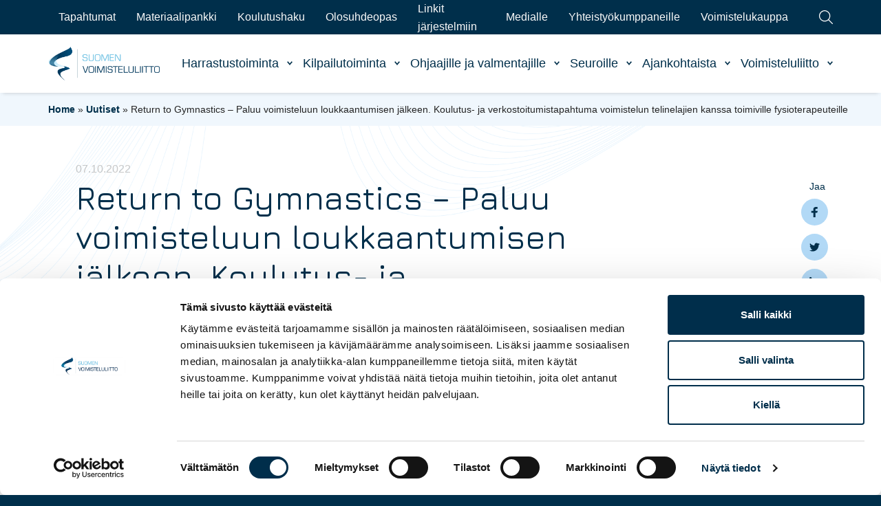

--- FILE ---
content_type: text/html; charset=UTF-8
request_url: https://www.voimistelu.fi/blog/uutinen/return-to-gymnastics-paluu-voimisteluun-loukkaantumisen-jalkeen-koulutus-ja-verkostoitumistapahtuma-voimistelun-telinelajien-kanssa-toimiville-fysioterapeuteille/
body_size: 16729
content:
<!doctype html>
<html lang="fi" dir="ltr">
<head>
    <meta charset="utf-8">
    <meta name="viewport" content="width=device-width, initial-scale=1.0">

    <script type="text/javascript" data-cookieconsent="ignore">
	window.dataLayer = window.dataLayer || [];

	function gtag() {
		dataLayer.push(arguments);
	}

	gtag("consent", "default", {
		ad_personalization: "denied",
		ad_storage: "denied",
		ad_user_data: "denied",
		analytics_storage: "denied",
		functionality_storage: "denied",
		personalization_storage: "denied",
		security_storage: "granted",
		wait_for_update: 500,
	});
	gtag("set", "ads_data_redaction", true);
	</script>
<script type="text/javascript"
		id="Cookiebot"
		src="https://consent.cookiebot.com/uc.js"
		data-implementation="wp"
		data-cbid="426824f7-19e3-4170-ad05-a9e3f7f0e169"
							data-blockingmode="auto"
	></script>
<meta name='robots' content='index, follow, max-image-preview:large, max-snippet:-1, max-video-preview:-1' />
	<style>img:is([sizes="auto" i], [sizes^="auto," i]) { contain-intrinsic-size: 3000px 1500px }</style>
	
	<!-- This site is optimized with the Yoast SEO plugin v26.8 - https://yoast.com/product/yoast-seo-wordpress/ -->
	<title>Return to Gymnastics – Paluu voimisteluun loukkaantumisen jälkeen. Koulutus- ja verkostoitumistapahtuma voimistelun telinelajien kanssa toimiville fysioterapeuteille - Suomen Voimisteluliitto</title>
	<meta name="description" content="koulutus, verkostoituminen, fysioterapeutti, telinelajit, lattialajit" />
	<link rel="canonical" href="https://www.voimistelu.fi/blog/uutinen/return-to-gymnastics-paluu-voimisteluun-loukkaantumisen-jalkeen-koulutus-ja-verkostoitumistapahtuma-voimistelun-telinelajien-kanssa-toimiville-fysioterapeuteille/" />
	<meta property="og:locale" content="fi_FI" />
	<meta property="og:type" content="article" />
	<meta property="og:title" content="Return to Gymnastics – Paluu voimisteluun loukkaantumisen jälkeen. Koulutus- ja verkostoitumistapahtuma voimistelun telinelajien kanssa toimiville fysioterapeuteille - Suomen Voimisteluliitto" />
	<meta property="og:description" content="koulutus, verkostoituminen, fysioterapeutti, telinelajit, lattialajit" />
	<meta property="og:url" content="https://www.voimistelu.fi/blog/uutinen/return-to-gymnastics-paluu-voimisteluun-loukkaantumisen-jalkeen-koulutus-ja-verkostoitumistapahtuma-voimistelun-telinelajien-kanssa-toimiville-fysioterapeuteille/" />
	<meta property="og:site_name" content="Suomen Voimisteluliitto" />
	<meta property="article:modified_time" content="2022-10-12T10:26:38+00:00" />
	<meta property="og:image" content="https://evermade-voimistelu-website.s3.eu-north-1.amazonaws.com/wp-content/uploads/2022/10/06143218/Valmentajapaivat-4.10.2018-kuva-Milla-Vahtila-128-of-190-scaled.jpg" />
	<meta property="og:image:width" content="2560" />
	<meta property="og:image:height" content="1707" />
	<meta property="og:image:type" content="image/jpeg" />
	<meta name="twitter:card" content="summary_large_image" />
	<script type="application/ld+json" class="yoast-schema-graph">{"@context":"https://schema.org","@graph":[{"@type":"WebPage","@id":"https://www.voimistelu.fi/blog/uutinen/return-to-gymnastics-paluu-voimisteluun-loukkaantumisen-jalkeen-koulutus-ja-verkostoitumistapahtuma-voimistelun-telinelajien-kanssa-toimiville-fysioterapeuteille/","url":"https://www.voimistelu.fi/blog/uutinen/return-to-gymnastics-paluu-voimisteluun-loukkaantumisen-jalkeen-koulutus-ja-verkostoitumistapahtuma-voimistelun-telinelajien-kanssa-toimiville-fysioterapeuteille/","name":"Return to Gymnastics – Paluu voimisteluun loukkaantumisen jälkeen. Koulutus- ja verkostoitumistapahtuma voimistelun telinelajien kanssa toimiville fysioterapeuteille - Suomen Voimisteluliitto","isPartOf":{"@id":"https://www.voimistelu.fi/#website"},"primaryImageOfPage":{"@id":"https://www.voimistelu.fi/blog/uutinen/return-to-gymnastics-paluu-voimisteluun-loukkaantumisen-jalkeen-koulutus-ja-verkostoitumistapahtuma-voimistelun-telinelajien-kanssa-toimiville-fysioterapeuteille/#primaryimage"},"image":{"@id":"https://www.voimistelu.fi/blog/uutinen/return-to-gymnastics-paluu-voimisteluun-loukkaantumisen-jalkeen-koulutus-ja-verkostoitumistapahtuma-voimistelun-telinelajien-kanssa-toimiville-fysioterapeuteille/#primaryimage"},"thumbnailUrl":"https://evermade-voimistelu-website.s3.eu-north-1.amazonaws.com/wp-content/uploads/2022/10/06143218/Valmentajapaivat-4.10.2018-kuva-Milla-Vahtila-128-of-190-scaled.jpg","datePublished":"2022-10-07T06:00:03+00:00","dateModified":"2022-10-12T10:26:38+00:00","description":"koulutus, verkostoituminen, fysioterapeutti, telinelajit, lattialajit","breadcrumb":{"@id":"https://www.voimistelu.fi/blog/uutinen/return-to-gymnastics-paluu-voimisteluun-loukkaantumisen-jalkeen-koulutus-ja-verkostoitumistapahtuma-voimistelun-telinelajien-kanssa-toimiville-fysioterapeuteille/#breadcrumb"},"inLanguage":"fi","potentialAction":[{"@type":"ReadAction","target":["https://www.voimistelu.fi/blog/uutinen/return-to-gymnastics-paluu-voimisteluun-loukkaantumisen-jalkeen-koulutus-ja-verkostoitumistapahtuma-voimistelun-telinelajien-kanssa-toimiville-fysioterapeuteille/"]}]},{"@type":"ImageObject","inLanguage":"fi","@id":"https://www.voimistelu.fi/blog/uutinen/return-to-gymnastics-paluu-voimisteluun-loukkaantumisen-jalkeen-koulutus-ja-verkostoitumistapahtuma-voimistelun-telinelajien-kanssa-toimiville-fysioterapeuteille/#primaryimage","url":"https://evermade-voimistelu-website.s3.eu-north-1.amazonaws.com/wp-content/uploads/2022/10/06143218/Valmentajapaivat-4.10.2018-kuva-Milla-Vahtila-128-of-190-scaled.jpg","contentUrl":"https://evermade-voimistelu-website.s3.eu-north-1.amazonaws.com/wp-content/uploads/2022/10/06143218/Valmentajapaivat-4.10.2018-kuva-Milla-Vahtila-128-of-190-scaled.jpg","width":2560,"height":1707},{"@type":"BreadcrumbList","@id":"https://www.voimistelu.fi/blog/uutinen/return-to-gymnastics-paluu-voimisteluun-loukkaantumisen-jalkeen-koulutus-ja-verkostoitumistapahtuma-voimistelun-telinelajien-kanssa-toimiville-fysioterapeuteille/#breadcrumb","itemListElement":[{"@type":"ListItem","position":1,"name":"Home","item":"https://www.voimistelu.fi/"},{"@type":"ListItem","position":2,"name":"Uutiset","item":"https://www.voimistelu.fi/ajankohtaista/uutiset/"},{"@type":"ListItem","position":3,"name":"Return to Gymnastics – Paluu voimisteluun loukkaantumisen jälkeen. Koulutus- ja verkostoitumistapahtuma voimistelun telinelajien kanssa toimiville fysioterapeuteille"}]},{"@type":"WebSite","@id":"https://www.voimistelu.fi/#website","url":"https://www.voimistelu.fi/","name":"Suomen Voimisteluliitto","description":"","potentialAction":[{"@type":"SearchAction","target":{"@type":"EntryPoint","urlTemplate":"https://www.voimistelu.fi/?s={search_term_string}"},"query-input":{"@type":"PropertyValueSpecification","valueRequired":true,"valueName":"search_term_string"}}],"inLanguage":"fi"}]}</script>
	<!-- / Yoast SEO plugin. -->


<link rel='dns-prefetch' href='//www.voimistelu.fi' />
<link rel='dns-prefetch' href='//ajax.googleapis.com' />
<link rel='dns-prefetch' href='//fonts.googleapis.com' />
<link rel='dns-prefetch' href='//assets.juicer.io' />
<style id='classic-theme-styles-inline-css' type='text/css'>
/*! This file is auto-generated */
.wp-block-button__link{color:#fff;background-color:#32373c;border-radius:9999px;box-shadow:none;text-decoration:none;padding:calc(.667em + 2px) calc(1.333em + 2px);font-size:1.125em}.wp-block-file__button{background:#32373c;color:#fff;text-decoration:none}
</style>
<style id='gutenberg-content-editor-style-inline-css' type='text/css'>
.wp-block-create-block-content-commands{background-color:#21759b;color:#fff;padding:2px}.block-editor-block-toolbar .dashicons-admin-generic,.dashicons-screenoptions.seoaic-icon{background-color:#000;background-image:url(/wp-content/plugins/seoai-client/gutenberg/content-editor/build/content-editor/../images/s-logo.88bc4401.png)!important;background-position:center 5px;background-repeat:no-repeat;background-size:60%;height:28px;width:28px}.block-editor-block-toolbar .dashicons-admin-generic:before,.dashicons-screenoptions.seoaic-icon:before{content:""!important}

</style>
<style id='seoaic-faq-block-style-inline-css' type='text/css'>
.wp-block-create-block-content-commands{background-color:#21759b;color:#fff;padding:2px}

</style>
<style id='seoaic-generate-image-block-style-inline-css' type='text/css'>
.seoaic-generated-image-section img{max-width:100%}

</style>
<style id='seoaic-multistep-lead-block-style-inline-css' type='text/css'>


</style>
<style id='seoaic-interactive-article-block-style-inline-css' type='text/css'>
.seoaic-ia .wp-block-post-content{position:relative}.seoaic-ia .seoaic-interactive-article-block~*{left:-300px;opacity:0;position:absolute}.seoaic-ia .seoaic-interactive-article-block~.show-animate{animation-duration:.5s;animation-fill-mode:forwards;animation-name:show-animate;position:relative}.seoaic-ia .seoaic-interactive-article-block .seoaic-ia-buttons-content{display:flex;flex-wrap:wrap;gap:5px}.seoaic-ia .seoaic-interactive-article-block .seoaic-ia-buttons-content button{border-style:solid;cursor:pointer;padding:15px;transition:all .2s linear}.seoaic-ia .seoaic-interactive-article-block .seoaic-ia-buttons-content button:not([disabled]):hover{box-shadow:2px 2px 3px 1px #000}.seoaic-ia .seoaic-interactive-article-block .seoaic-ia-buttons-content button:disabled{opacity:.5;pointer-events:none}.seoaic-ia .seoaic-interactive-article-block .seoaic-ia-multi-items-wrapper{display:flex;flex-wrap:wrap;gap:5px;margin:1rem 0}.seoaic-ia .seoaic-interactive-article-block .seoaic-ia-multi-item{border-style:solid;cursor:pointer;display:flex;margin:0;padding:15px;-webkit-user-select:none;-moz-user-select:none;user-select:none}.seoaic-ia .seoaic-interactive-article-block .seoaic-ia-textarea-content textarea{background:#fff;border:0;box-shadow:inset 0 2px 6px 0 rgba(0,0,0,.11);box-sizing:border-box;height:80px;margin:0;outline:unset;padding:20px;width:100%}@keyframes show-animate{0%{left:-300px;opacity:0}to{left:0;opacity:1}}.seoaic-ia-inactive-message:before{background-color:rgba(255,0,0,.1);border:1px solid #ffb5b6;border-left:4px solid #d63638;border-radius:5px;content:attr(data-text);display:block;padding:5px 12px}

</style>
<style id='global-styles-inline-css' type='text/css'>
:root{--wp--preset--aspect-ratio--square: 1;--wp--preset--aspect-ratio--4-3: 4/3;--wp--preset--aspect-ratio--3-4: 3/4;--wp--preset--aspect-ratio--3-2: 3/2;--wp--preset--aspect-ratio--2-3: 2/3;--wp--preset--aspect-ratio--16-9: 16/9;--wp--preset--aspect-ratio--9-16: 9/16;--wp--preset--color--black: #000000;--wp--preset--color--cyan-bluish-gray: #abb8c3;--wp--preset--color--white: #ffffff;--wp--preset--color--pale-pink: #f78da7;--wp--preset--color--vivid-red: #cf2e2e;--wp--preset--color--luminous-vivid-orange: #ff6900;--wp--preset--color--luminous-vivid-amber: #fcb900;--wp--preset--color--light-green-cyan: #7bdcb5;--wp--preset--color--vivid-green-cyan: #00d084;--wp--preset--color--pale-cyan-blue: #8ed1fc;--wp--preset--color--vivid-cyan-blue: #0693e3;--wp--preset--color--vivid-purple: #9b51e0;--wp--preset--gradient--vivid-cyan-blue-to-vivid-purple: linear-gradient(135deg,rgba(6,147,227,1) 0%,rgb(155,81,224) 100%);--wp--preset--gradient--light-green-cyan-to-vivid-green-cyan: linear-gradient(135deg,rgb(122,220,180) 0%,rgb(0,208,130) 100%);--wp--preset--gradient--luminous-vivid-amber-to-luminous-vivid-orange: linear-gradient(135deg,rgba(252,185,0,1) 0%,rgba(255,105,0,1) 100%);--wp--preset--gradient--luminous-vivid-orange-to-vivid-red: linear-gradient(135deg,rgba(255,105,0,1) 0%,rgb(207,46,46) 100%);--wp--preset--gradient--very-light-gray-to-cyan-bluish-gray: linear-gradient(135deg,rgb(238,238,238) 0%,rgb(169,184,195) 100%);--wp--preset--gradient--cool-to-warm-spectrum: linear-gradient(135deg,rgb(74,234,220) 0%,rgb(151,120,209) 20%,rgb(207,42,186) 40%,rgb(238,44,130) 60%,rgb(251,105,98) 80%,rgb(254,248,76) 100%);--wp--preset--gradient--blush-light-purple: linear-gradient(135deg,rgb(255,206,236) 0%,rgb(152,150,240) 100%);--wp--preset--gradient--blush-bordeaux: linear-gradient(135deg,rgb(254,205,165) 0%,rgb(254,45,45) 50%,rgb(107,0,62) 100%);--wp--preset--gradient--luminous-dusk: linear-gradient(135deg,rgb(255,203,112) 0%,rgb(199,81,192) 50%,rgb(65,88,208) 100%);--wp--preset--gradient--pale-ocean: linear-gradient(135deg,rgb(255,245,203) 0%,rgb(182,227,212) 50%,rgb(51,167,181) 100%);--wp--preset--gradient--electric-grass: linear-gradient(135deg,rgb(202,248,128) 0%,rgb(113,206,126) 100%);--wp--preset--gradient--midnight: linear-gradient(135deg,rgb(2,3,129) 0%,rgb(40,116,252) 100%);--wp--preset--font-size--small: 13px;--wp--preset--font-size--medium: 20px;--wp--preset--font-size--large: 36px;--wp--preset--font-size--x-large: 42px;--wp--preset--spacing--20: 0.44rem;--wp--preset--spacing--30: 0.67rem;--wp--preset--spacing--40: 1rem;--wp--preset--spacing--50: 1.5rem;--wp--preset--spacing--60: 2.25rem;--wp--preset--spacing--70: 3.38rem;--wp--preset--spacing--80: 5.06rem;--wp--preset--shadow--natural: 6px 6px 9px rgba(0, 0, 0, 0.2);--wp--preset--shadow--deep: 12px 12px 50px rgba(0, 0, 0, 0.4);--wp--preset--shadow--sharp: 6px 6px 0px rgba(0, 0, 0, 0.2);--wp--preset--shadow--outlined: 6px 6px 0px -3px rgba(255, 255, 255, 1), 6px 6px rgba(0, 0, 0, 1);--wp--preset--shadow--crisp: 6px 6px 0px rgba(0, 0, 0, 1);}:where(.is-layout-flex){gap: 0.5em;}:where(.is-layout-grid){gap: 0.5em;}body .is-layout-flex{display: flex;}.is-layout-flex{flex-wrap: wrap;align-items: center;}.is-layout-flex > :is(*, div){margin: 0;}body .is-layout-grid{display: grid;}.is-layout-grid > :is(*, div){margin: 0;}:where(.wp-block-columns.is-layout-flex){gap: 2em;}:where(.wp-block-columns.is-layout-grid){gap: 2em;}:where(.wp-block-post-template.is-layout-flex){gap: 1.25em;}:where(.wp-block-post-template.is-layout-grid){gap: 1.25em;}.has-black-color{color: var(--wp--preset--color--black) !important;}.has-cyan-bluish-gray-color{color: var(--wp--preset--color--cyan-bluish-gray) !important;}.has-white-color{color: var(--wp--preset--color--white) !important;}.has-pale-pink-color{color: var(--wp--preset--color--pale-pink) !important;}.has-vivid-red-color{color: var(--wp--preset--color--vivid-red) !important;}.has-luminous-vivid-orange-color{color: var(--wp--preset--color--luminous-vivid-orange) !important;}.has-luminous-vivid-amber-color{color: var(--wp--preset--color--luminous-vivid-amber) !important;}.has-light-green-cyan-color{color: var(--wp--preset--color--light-green-cyan) !important;}.has-vivid-green-cyan-color{color: var(--wp--preset--color--vivid-green-cyan) !important;}.has-pale-cyan-blue-color{color: var(--wp--preset--color--pale-cyan-blue) !important;}.has-vivid-cyan-blue-color{color: var(--wp--preset--color--vivid-cyan-blue) !important;}.has-vivid-purple-color{color: var(--wp--preset--color--vivid-purple) !important;}.has-black-background-color{background-color: var(--wp--preset--color--black) !important;}.has-cyan-bluish-gray-background-color{background-color: var(--wp--preset--color--cyan-bluish-gray) !important;}.has-white-background-color{background-color: var(--wp--preset--color--white) !important;}.has-pale-pink-background-color{background-color: var(--wp--preset--color--pale-pink) !important;}.has-vivid-red-background-color{background-color: var(--wp--preset--color--vivid-red) !important;}.has-luminous-vivid-orange-background-color{background-color: var(--wp--preset--color--luminous-vivid-orange) !important;}.has-luminous-vivid-amber-background-color{background-color: var(--wp--preset--color--luminous-vivid-amber) !important;}.has-light-green-cyan-background-color{background-color: var(--wp--preset--color--light-green-cyan) !important;}.has-vivid-green-cyan-background-color{background-color: var(--wp--preset--color--vivid-green-cyan) !important;}.has-pale-cyan-blue-background-color{background-color: var(--wp--preset--color--pale-cyan-blue) !important;}.has-vivid-cyan-blue-background-color{background-color: var(--wp--preset--color--vivid-cyan-blue) !important;}.has-vivid-purple-background-color{background-color: var(--wp--preset--color--vivid-purple) !important;}.has-black-border-color{border-color: var(--wp--preset--color--black) !important;}.has-cyan-bluish-gray-border-color{border-color: var(--wp--preset--color--cyan-bluish-gray) !important;}.has-white-border-color{border-color: var(--wp--preset--color--white) !important;}.has-pale-pink-border-color{border-color: var(--wp--preset--color--pale-pink) !important;}.has-vivid-red-border-color{border-color: var(--wp--preset--color--vivid-red) !important;}.has-luminous-vivid-orange-border-color{border-color: var(--wp--preset--color--luminous-vivid-orange) !important;}.has-luminous-vivid-amber-border-color{border-color: var(--wp--preset--color--luminous-vivid-amber) !important;}.has-light-green-cyan-border-color{border-color: var(--wp--preset--color--light-green-cyan) !important;}.has-vivid-green-cyan-border-color{border-color: var(--wp--preset--color--vivid-green-cyan) !important;}.has-pale-cyan-blue-border-color{border-color: var(--wp--preset--color--pale-cyan-blue) !important;}.has-vivid-cyan-blue-border-color{border-color: var(--wp--preset--color--vivid-cyan-blue) !important;}.has-vivid-purple-border-color{border-color: var(--wp--preset--color--vivid-purple) !important;}.has-vivid-cyan-blue-to-vivid-purple-gradient-background{background: var(--wp--preset--gradient--vivid-cyan-blue-to-vivid-purple) !important;}.has-light-green-cyan-to-vivid-green-cyan-gradient-background{background: var(--wp--preset--gradient--light-green-cyan-to-vivid-green-cyan) !important;}.has-luminous-vivid-amber-to-luminous-vivid-orange-gradient-background{background: var(--wp--preset--gradient--luminous-vivid-amber-to-luminous-vivid-orange) !important;}.has-luminous-vivid-orange-to-vivid-red-gradient-background{background: var(--wp--preset--gradient--luminous-vivid-orange-to-vivid-red) !important;}.has-very-light-gray-to-cyan-bluish-gray-gradient-background{background: var(--wp--preset--gradient--very-light-gray-to-cyan-bluish-gray) !important;}.has-cool-to-warm-spectrum-gradient-background{background: var(--wp--preset--gradient--cool-to-warm-spectrum) !important;}.has-blush-light-purple-gradient-background{background: var(--wp--preset--gradient--blush-light-purple) !important;}.has-blush-bordeaux-gradient-background{background: var(--wp--preset--gradient--blush-bordeaux) !important;}.has-luminous-dusk-gradient-background{background: var(--wp--preset--gradient--luminous-dusk) !important;}.has-pale-ocean-gradient-background{background: var(--wp--preset--gradient--pale-ocean) !important;}.has-electric-grass-gradient-background{background: var(--wp--preset--gradient--electric-grass) !important;}.has-midnight-gradient-background{background: var(--wp--preset--gradient--midnight) !important;}.has-small-font-size{font-size: var(--wp--preset--font-size--small) !important;}.has-medium-font-size{font-size: var(--wp--preset--font-size--medium) !important;}.has-large-font-size{font-size: var(--wp--preset--font-size--large) !important;}.has-x-large-font-size{font-size: var(--wp--preset--font-size--x-large) !important;}
:where(.wp-block-post-template.is-layout-flex){gap: 1.25em;}:where(.wp-block-post-template.is-layout-grid){gap: 1.25em;}
:where(.wp-block-columns.is-layout-flex){gap: 2em;}:where(.wp-block-columns.is-layout-grid){gap: 2em;}
:root :where(.wp-block-pullquote){font-size: 1.5em;line-height: 1.6;}
</style>
<link rel='stylesheet' id='seoaic_front_main_css-css' href='https://www.voimistelu.fi/wp-content/plugins/seoai-client/assets/css/front.min.css' type='text/css' media='all' />
<style id='seoaic_front_main_css-inline-css' type='text/css'>

            .seoaic-multistep-form {
                border-radius: 0px !important;
                border: 0px solid #000 !important;
            }

            .seoaic-multistep-form .seoaic-ms-chat-header {
                background: #000;
                color: #fff;
            }

            .seoaic-multistep-form .seoaic-ms-steps-wrapper {
                background-color: #fff !important;
            }

            div.seoaic-multistep-form .seoaic-ms-step-question {
                background: #fff;
                color: #100717;
                font-size: 13px;
                border-radius: 0px;
                border: 0px solid #000 !important;
            }

            .seoaic-multistep-form .seoaic-ms-text-message-wrapper {
                background: #fff;
                color: #100717;
                font-size: 13px ;
                border-radius: 0px;
                border: 0px solid #000;
            }
            .seoaic-multistep-form .seoaic-ms-multi-items-wrapper label {
                background: #fff;
                color: #100717;
                font-size: 13px;
                border-radius: 0px;
                border: 0px solid #000;
            }

            .seoaic-multistep-form .seoaic-ms-textarea-content textarea {
                border-radius: 0px;
                outline: 1px solid #fff;
            }

            .seoaic-multistep-form .seoaic-ms-contact-fields-wrapper {
                background: #fff;
                border-radius: 0px;
                border: 0px solid #000;
            }

            .seoaic-multistep-form .seoaic-ms-contact-field {
                border-radius: 0px;
                outline: 1px solid #fff;
                font-size: 13px;
            }

            .seoaic-multistep-form .seoaic-ms-contact-field-content label {
                color: #100717;
                font-size: 13px;
            }

            .seoaic-multistep-form .seoaic-ms-buttons-wrapper button {
                background: #fff !important;
                color: #100717 !important;
                font-size: 13px !important;
                border-radius: 0px !important;
                border: 0px solid #000 !important;
            }

            .seoaic-multistep-form .seoaic-ms-answer-item {
                background: #fff;
                color: #100717;
                font-size: 13px;
                border-radius: 0px;
                border: 0px solid #000;
            }

            .seoaic-multistep-form .seoaic-ms-bot-icon.show {
                background-color: #000;
                background-size: 100% 100%;
                background-position: center center;
                background-repeat: no-repeat;
                border-radius: 0px;
                border: 0px solid #000;
                width: 46px;
                height: 46px;
                left: 0;
                box-sizing: content-box;
            }

            .seoaic-multistep-form .seoaic-multistep-progress {
                height: 5px;
                background-color: #000;
            }

            .seoaic-ms-open,
            .seoaic-ms-closed-msg {
                background-color: #000;
                color: #fff;
            }

            .seoaic-ms-closed-msg-close-icon {
                color: #fff;
            }

            .seoaic-ms-clised-msg-connector {
                background-color: #000;
            }
        


            .seoaic-ia-buttons-content button {
                background: #fff;
                color: #100717;
                font-size: 13px;
                border-radius: 0px;
                border: 0px solid #000;
            }

            .seoaic-ia-multi-items-wrapper label {
                background: #fff;
                color: #100717;
                font-size: 13px;
                border-radius: 0px;
                border: 0px solid #000;
            }

            .seoaic-ia-textarea-content textarea {
                border-radius: 0px;
                outline: 1px solid #fff;
            }

        
</style>
<link rel='stylesheet' id='dashicons-css' href='https://www.voimistelu.fi/wp-includes/css/dashicons.min.css' type='text/css' media='all' />
<link rel='stylesheet' id='google-fonts-css' href='https://fonts.googleapis.com/css?family=Jura%3A300%2C500' type='text/css' media='all' />
<link rel='stylesheet' id='juicerstyle-css' href='//assets.juicer.io/embed.css' type='text/css' media='all' />
<link rel='stylesheet' id='em-frontend.css-css' href='https://www.voimistelu.fi/wp-content/themes/everblox/dist/frontend.4e80eef930860b064752.css' type='text/css' media='all' />
<script type="text/javascript" src="https://ajax.googleapis.com/ajax/libs/jquery/1.12.4/jquery.min.js" id="jquery-js"></script>
<script type="text/javascript" id="em-frontend.js-js-extra">
/* <![CDATA[ */
var emScriptData = {"path":"\/wp-content\/themes\/everblox","siteurl":"https:\/\/www.voimistelu.fi","lang":"fi"};
var emFeedConfig = {"apiUrl":"https:\/\/www.voimistelu.fi\/wp-json\/everblox\/v1\/feed?lang=fi","fallbackImage":"https:\/\/www.voimistelu.fi\/wp-content\/uploads\/2021\/11\/voimistelu_placeholder.svg","text":{"notFound":"We couldn't find any posts matching your filters.","readMore":"Read more","loadMore":"Show more","filtersTitle":"Filter by","categoriesTitle":"Categories","typesTitle":"Content Type","searchTitle":"Search","searchPlaceholder":"Type here","searchAriaLabel":"Filter results","searchResetAriaLabel":"Empty text search","selectFiltersAriaLabel":"Filter by","selectAll":"Kaikki","selectClear":"Clear all","selectClearA11y":"Clear selected filters in this list"},"svg":{"arrowRight":"<svg viewBox=\"0 0 16 16\" xmlns=\"http:\/\/www.w3.org\/2000\/svg\"><path d=\"M16 8.7v-.4c0-.1-.1-.1-.1-.2l-5-5c-.2-.2-.5-.2-.7 0s-.2.5 0 .7L14.3 8H.5c-.3 0-.5.2-.5.5s.2.5.5.5h13.8l-4.1 4.1c-.2.2-.2.5 0 .7.1.1.2.1.4.1s.3 0 .4-.1l5-5c-.1 0-.1 0 0-.1z\" fill=\"#444\"\/><\/svg>"}};
var emCareerPathsConfig = {"apiUrl":"https:\/\/www.voimistelu.fi\/wp-json\/everblox\/v1\/career-paths?lang=fi","fallbackImage":"https:\/\/www.voimistelu.fi\/wp-content\/uploads\/2021\/11\/voimistelu_placeholder.svg","text":{"notFound":"We couldn't find any posts matching your filters.","readMore":"Read more","loadMore":"Show more","filtersTitle":"Filter by","disciplinesTitle":"Disciplines","themesTitle":"Themes","ageGroupsTitle":"Age groups","searchPlaceholder":"Type here","searchAriaLabel":"Filter results","searchResetAriaLabel":"Empty text search","selectFiltersAriaLabel":"Filter by","select":"Select","selectAll":"Select All","selectClear":"Clear all","selectClearA11y":"Clear selected filters in this list","showAll":"Show All","download":"Download","themeAgeGroups":"Theme\/Age groups"},"svg":{"arrowRight":"<svg viewBox=\"0 0 16 16\" xmlns=\"http:\/\/www.w3.org\/2000\/svg\"><path d=\"M16 8.7v-.4c0-.1-.1-.1-.1-.2l-5-5c-.2-.2-.5-.2-.7 0s-.2.5 0 .7L14.3 8H.5c-.3 0-.5.2-.5.5s.2.5.5.5h13.8l-4.1 4.1c-.2.2-.2.5 0 .7.1.1.2.1.4.1s.3 0 .4-.1l5-5c-.1 0-.1 0 0-.1z\" fill=\"#444\"\/><\/svg>"}};
var emSearchConfig = {"apiUrl":"https:\/\/www.voimistelu.fi\/wp-json\/everblox\/v1\/search","language":"fi","minLength":"3","text":{"noResults":"Haullesi ei l\u00f6ytynyt tuloksia.","readMore":"Read more"}};
var emClubsConfig = {"apiUrl":"https:\/\/www.voimistelu.fi\/wp-json\/everblox\/v1\/clubs","text":{"notFound":"We couldn't find any posts matching your filters.","readMore":"Read more","loadMore":"Show more","searchTitle":"Search","searchPlaceholder":"Type here","searchAriaLabel":"Filter results","searchResetAriaLabel":"Empty text search","selectFiltersAriaLabel":"Filter by","selectAll":"Kaikki","selectClear":"Clear all","selectClearA11y":"Clear selected filters in this list","postalCode":"Postal Code","clubName":"Club Name","voimistelutoiminta":"Voimistelutoiminta"},"svg":{"arrowRight":"<svg viewBox=\"0 0 16 16\" xmlns=\"http:\/\/www.w3.org\/2000\/svg\"><path d=\"M16 8.7v-.4c0-.1-.1-.1-.1-.2l-5-5c-.2-.2-.5-.2-.7 0s-.2.5 0 .7L14.3 8H.5c-.3 0-.5.2-.5.5s.2.5.5.5h13.8l-4.1 4.1c-.2.2-.2.5 0 .7.1.1.2.1.4.1s.3 0 .4-.1l5-5c-.1 0-.1 0 0-.1z\" fill=\"#444\"\/><\/svg>"}};
/* ]]> */
</script>
<script type="text/javascript" src="https://www.voimistelu.fi/wp-content/themes/everblox/dist/frontend.039967bccd301fc560c3.js" id="em-frontend.js-js"></script>
<meta name="google-site-verification" content="J6ECq2xfRSoVoPI_1ooK0KP3humuOWsG02nE-iQk4HI" />
<link rel="icon" href="https://www.voimistelu.fi/wp-content/uploads/2021/12/cropped-favicon-1-32x32.png" sizes="32x32" />
<link rel="icon" href="https://www.voimistelu.fi/wp-content/uploads/2021/12/cropped-favicon-1-192x192.png" sizes="192x192" />
<link rel="apple-touch-icon" href="https://www.voimistelu.fi/wp-content/uploads/2021/12/cropped-favicon-1-180x180.png" />
<meta name="msapplication-TileImage" content="https://www.voimistelu.fi/wp-content/uploads/2021/12/cropped-favicon-1-270x270.png" />

    <script>
    if (window.jQuery) {
        if(!window.$) $ = jQuery;
    }
    </script>
    <!-- Google Tag Manager -->
<script>(function(w,d,s,l,i){w[l]=w[l]||[];w[l].push({'gtm.start':
new Date().getTime(),event:'gtm.js'});var f=d.getElementsByTagName(s)[0],
j=d.createElement(s),dl=l!='dataLayer'?'&l='+l:'';j.async=true;j.src=
'https://www.googletagmanager.com/gtm.js?id='+i+dl;f.parentNode.insertBefore(j,f);
})(window,document,'script','dataLayer','GTM-TWG5ZVJ');</script>
<!-- End Google Tag Manager -->    <script>
        window.dataLayer = window.dataLayer || [];
        window.dataLayer.push({
        'pageCategories': "Akrobatiavoimistelu, Joukkuevoimistelu, Kilpa-aerobic, Miesten telinevoimistelu, Naisten telinevoimistelu, Rytminen voimistelu, TeamGym, Trampoliinivoimistelu",
        'prevPageCategories': "",
        });
    </script>
</head>
<body class="wp-singular news-template-default single single-news postid-14322 wp-theme-everblox">

<!-- Google Tag Manager (noscript) -->
<noscript><iframe src="https://www.googletagmanager.com/ns.html?id=GTM-TWG5ZVJ"
height="0" width="0" style="display:none;visibility:hidden"></iframe></noscript>
<!-- End Google Tag Manager (noscript) -->
<a href="#site-content" class="c-skip-to-content">Hyppää sisältöön</a>

<header class="l-header js-header">
    <div class="l-header__bar l-header__bar--upper">
        <div class="l-header__container">
            <div class="l-navigation-bar-upper">
                <div class="l-navigation-bar-upper__menu">
                    <nav>
                        <div class="c-header-menu-desktop-upper"><ul id="menu-header-secondary-menu" class="c-header-menu-desktop-upper__list"><li id="menu-item-168" class="menu-item menu-item-type-post_type menu-item-object-page menu-item-168"><a href="https://www.voimistelu.fi/tapahtumat/">Tapahtumat</a></li>
<li id="menu-item-14668" class="hidden menu-item menu-item-type-post_type menu-item-object-page menu-item-14668"><a href="https://www.voimistelu.fi/materiaali-pankki/">Materiaalipankki</a></li>
<li id="menu-item-14666" class="menu-item menu-item-type-custom menu-item-object-custom menu-item-14666"><a href="https://www.voimistelu.fi/materiaalipankki">Materiaalipankki</a></li>
<li id="menu-item-11713" class="menu-item menu-item-type-custom menu-item-object-custom menu-item-11713"><a href="https://www.suomisport.fi/events?dateTimeRangeEnd=&#038;dateTimeRangeStart=&#038;masterSportIds&#038;organizers=%5B%7B%22id%22%3A9697%2C%22organizationType%22%3A%22SPORTS_FEDERATION%22%7D%5D&#038;purpose=EDUCATION&#038;searchTerm=&#038;tagIds">Koulutushaku</a></li>
<li id="menu-item-20109" class="menu-item menu-item-type-custom menu-item-object-custom menu-item-20109"><a href="https://www.voimistelunolosuhdeopas.fi/">Olosuhdeopas</a></li>
<li id="menu-item-165" class="menu-item menu-item-type-post_type menu-item-object-page menu-item-165"><a href="https://www.voimistelu.fi/linkit-jarjestelmiin/">Linkit järjestelmiin</a></li>
<li id="menu-item-164" class="menu-item menu-item-type-post_type menu-item-object-page menu-item-164"><a href="https://www.voimistelu.fi/medialle/">Medialle</a></li>
<li id="menu-item-118" class="menu-item menu-item-type-post_type menu-item-object-page menu-item-118"><a href="https://www.voimistelu.fi/yhteistyokumppaneille/">Yhteistyökumppaneille</a></li>
<li id="menu-item-27004" class="menu-item menu-item-type-custom menu-item-object-custom menu-item-27004"><a href="https://voimistelukauppa.innoflame.fi/">Voimistelukauppa</a></li>
</ul></div>                    </nav>
                </div>
                <div class="l-navigation-bar-upper__search-toggle">
                    
    <a href="#" class="c-search-toggle js-search-open c-search-toggle--upper-navigation" role="button" aria-label='Search'>
        <svg viewBox="0 0 24 24" xmlns="http://www.w3.org/2000/svg"><path d="M23.245 23.996a.743.743 0 01-.53-.22L16.2 17.26a9.824 9.824 0 01-2.553 1.579 9.766 9.766 0 01-7.51.069 9.745 9.745 0 01-5.359-5.262c-1.025-2.412-1.05-5.08-.069-7.51S3.558 1.802 5.97.777a9.744 9.744 0 017.51-.069 9.745 9.745 0 015.359 5.262 9.748 9.748 0 01.069 7.51 9.807 9.807 0 01-1.649 2.718l6.517 6.518a.75.75 0 01-.531 1.28zM9.807 1.49a8.259 8.259 0 00-3.25.667 8.26 8.26 0 00-4.458 4.54 8.26 8.26 0 00.058 6.362 8.26 8.26 0 004.54 4.458 8.259 8.259 0 006.362-.059 8.285 8.285 0 002.594-1.736.365.365 0 01.077-.076 8.245 8.245 0 001.786-2.728 8.255 8.255 0 00-.059-6.362 8.257 8.257 0 00-4.54-4.458 8.28 8.28 0 00-3.11-.608z" fill="#FFFFFF"/></svg>    </a>                </div>
            </div>
        </div>
    </div>
    <div class="l-header__bar">
        <div class="l-header__container">
            <div class="l-navigation-bar">
                <div class="l-navigation-bar__logo">
                    
    <div class="c-header-logo">
        <a href="https://www.voimistelu.fi" class="c-header-logo__image">Suomen Voimisteluliitto</a>
    </div>                </div>
                <div class="l-navigation-bar__menu">
                    <nav>
                        <div class="c-header-menu-desktop"><ul id="menu-header-menu" class="c-header-menu-desktop__list"><li id="menu-item-182" class="menu-item menu-item-type-post_type menu-item-object-page menu-item-has-children menu-item-182"><a href="https://www.voimistelu.fi/harrastus/" aria-haspopup="true" aria-expanded="false">Harrastustoiminta</a>
<ul class="sub-menu">
	<li id="menu-item-117" class="menu-item menu-item-type-post_type menu-item-object-page menu-item-117"><a href="https://www.voimistelu.fi/harrastus/aloita-uusi-harrastus/">Aloita uusi harrastus</a></li>
	<li id="menu-item-579" class="menu-item menu-item-type-post_type menu-item-object-page menu-item-579"><a href="https://www.voimistelu.fi/harrastus/miksi-voimistella/">Miksi voimistelu?</a></li>
	<li id="menu-item-196" class="menu-item menu-item-type-post_type menu-item-object-page menu-item-196"><a href="https://www.voimistelu.fi/harrastus/lapsille-nuorille/">Harrastus lapsille ja nuorille</a></li>
	<li id="menu-item-195" class="menu-item menu-item-type-post_type menu-item-object-page menu-item-195"><a href="https://www.voimistelu.fi/harrastus/aikuisille-ikaantyville/">Harrastus aikuisille ja ikääntyville</a></li>
	<li id="menu-item-194" class="menu-item menu-item-type-post_type menu-item-object-page menu-item-194"><a href="https://www.voimistelu.fi/harrastus/erityisryhmille/">Soveltava voimistelu</a></li>
	<li id="menu-item-193" class="menu-item menu-item-type-post_type menu-item-object-page menu-item-193"><a href="https://www.voimistelu.fi/harrastus/lahin-seura/">Löydä lähin seura</a></li>
</ul>
</li>
<li id="menu-item-209" class="has-mega-menu menu-item menu-item-type-post_type menu-item-object-page menu-item-has-children menu-item-209"><a href="https://www.voimistelu.fi/kilpavoimistelu/" aria-haspopup="true" aria-expanded="false">Kilpailutoiminta</a>
<ul class="sub-menu">
	<li id="menu-item-421" class="menu-item menu-item-type-post_type menu-item-object-page menu-item-has-children menu-item-421"><a href="https://www.voimistelu.fi/kilpavoimistelu/" aria-haspopup="true" aria-expanded="false">Kilpailutoiminta</a>
	<ul class="sub-menu">
		<li id="menu-item-393" class="menu-item menu-item-type-post_type menu-item-object-page menu-item-393"><a href="https://www.voimistelu.fi/kilpavoimistelu/tietoa/">Tietoa kilpailijalle</a></li>
		<li id="menu-item-391" class="menu-item menu-item-type-post_type menu-item-object-page menu-item-391"><a href="https://www.voimistelu.fi/kilpavoimistelu/lisenssit-vakuutukset/">Lisenssit ja vakuutukset</a></li>
		<li id="menu-item-392" class="menu-item menu-item-type-post_type menu-item-object-page menu-item-392"><a href="https://www.voimistelu.fi/kilpavoimistelu/kilpailut/">Kilpailutoiminnan yhteiset linjaukset</a></li>
		<li id="menu-item-16452" class="menu-item menu-item-type-post_type menu-item-object-page menu-item-16452"><a href="https://www.voimistelu.fi/urapolut/">Urapolut</a></li>
		<li id="menu-item-386" class="menu-item menu-item-type-post_type menu-item-object-page menu-item-386"><a href="https://www.voimistelu.fi/kilpavoimistelu/antidoping/">Antidoping ja kilpailumanipulaation torjunta</a></li>
		<li id="menu-item-3415" class="menu-item menu-item-type-post_type menu-item-object-page menu-item-3415"><a href="https://www.voimistelu.fi/kilpavoimistelu/kilpauran-paattyminen/">Kilpauran päättyminen</a></li>
		<li id="menu-item-26468" class="menu-item menu-item-type-post_type menu-item-object-page menu-item-26468"><a href="https://www.voimistelu.fi/huippuvoimistelun-tulokset-2019-2025/">Huippuvoimistelun tulokset 2019-2025</a></li>
	</ul>
</li>
	<li id="menu-item-420" class="menu-item menu-item-type-post_type menu-item-object-page menu-item-has-children menu-item-420"><a href="https://www.voimistelu.fi/lajit/" aria-haspopup="true" aria-expanded="false">Voimistelun kilpalajit</a>
	<ul class="sub-menu">
		<li id="menu-item-419" class="menu-item menu-item-type-post_type menu-item-object-page menu-item-419"><a href="https://www.voimistelu.fi/lajit/akrobatiavoimistelu/">Akrobatiavoimistelu</a></li>
		<li id="menu-item-1026" class="menu-item menu-item-type-post_type menu-item-object-page menu-item-1026"><a href="https://www.voimistelu.fi/lajit/joukkuevoimistelu/">Joukkuevoimistelu</a></li>
		<li id="menu-item-1031" class="menu-item menu-item-type-post_type menu-item-object-page menu-item-1031"><a href="https://www.voimistelu.fi/lajit/kilpa-aerobic/">Kilpa-aerobic</a></li>
		<li id="menu-item-1033" class="menu-item menu-item-type-post_type menu-item-object-page menu-item-1033"><a href="https://www.voimistelu.fi/lajit/miesten-telinevoimistelu/">Miesten telinevoimistelu</a></li>
		<li id="menu-item-1035" class="menu-item menu-item-type-post_type menu-item-object-page menu-item-1035"><a href="https://www.voimistelu.fi/lajit/naisten-telinevoimistelu/">Naisten telinevoimistelu</a></li>
		<li id="menu-item-1037" class="menu-item menu-item-type-post_type menu-item-object-page menu-item-1037"><a href="https://www.voimistelu.fi/lajit/rytminen-voimistelu/">Rytminen voimistelu</a></li>
		<li id="menu-item-1039" class="menu-item menu-item-type-post_type menu-item-object-page menu-item-1039"><a href="https://www.voimistelu.fi/lajit/tanssillinen-voimistelu/">Tanssillinen voimistelu</a></li>
		<li id="menu-item-1042" class="menu-item menu-item-type-post_type menu-item-object-page menu-item-1042"><a href="https://www.voimistelu.fi/lajit/teamgym/">TeamGym</a></li>
		<li id="menu-item-1045" class="menu-item menu-item-type-post_type menu-item-object-page menu-item-1045"><a href="https://www.voimistelu.fi/lajit/trampoliinivoimistelu/">Trampoliinivoimistelu</a></li>
		<li id="menu-item-23415" class="menu-item menu-item-type-post_type menu-item-object-page menu-item-23415"><a href="https://www.voimistelu.fi/kilpavoimistelu/voimistelun-huippu-urheiluohjelma/">Voimistelun huippu-urheiluohjelma​</a></li>
		<li id="menu-item-7016" class="menu-item menu-item-type-post_type menu-item-object-page menu-item-7016"><a href="https://www.voimistelu.fi/kilpavoimistelu/erityisryhmille/">Soveltavan voimistelun kilpailutoiminta</a></li>
		<li id="menu-item-1048" class="menu-item menu-item-type-post_type menu-item-object-page menu-item-1048"><a href="https://www.voimistelu.fi/lajit/tanssi/">Tanssi</a></li>
		<li id="menu-item-24134" class="menu-item menu-item-type-post_type menu-item-object-page menu-item-24134"><a href="https://www.voimistelu.fi/voimisteluliitto/terve-voimistelija/">Terve Voimistelija</a></li>
	</ul>
</li>
	<li id="menu-item-436" class="menu-item menu-item-type-post_type menu-item-object-page menu-item-has-children menu-item-436"><a href="https://www.voimistelu.fi/kilpavoimistelu/kilpailun-jarjestajalle/" aria-haspopup="true" aria-expanded="false">Kilpailun järjestäjälle</a>
	<ul class="sub-menu">
		<li id="menu-item-435" class="menu-item menu-item-type-post_type menu-item-object-page menu-item-435"><a href="https://www.voimistelu.fi/kilpavoimistelu/kilpailun-jarjestajalle/kilpailujen-hakeminen/">Kilpailujen hakeminen</a></li>
		<li id="menu-item-434" class="menu-item menu-item-type-post_type menu-item-object-page menu-item-434"><a href="https://www.voimistelu.fi/kilpavoimistelu/kilpailun-jarjestajalle/kilpailujen-jarjestaminen/">Kilpailujen järjestäminen</a></li>
		<li id="menu-item-433" class="menu-item menu-item-type-post_type menu-item-object-page menu-item-433"><a href="https://www.voimistelu.fi/kilpavoimistelu/kilpailun-jarjestajalle/jarjestamis-ja-osallistumismaksut/">Järjestämis- ja osallistumismaksut</a></li>
		<li id="menu-item-432" class="menu-item menu-item-type-post_type menu-item-object-page menu-item-432"><a href="https://www.voimistelu.fi/kilpavoimistelu/kilpailun-jarjestajalle/staran-jarjestaminen/">Stara-tapahtuman järjestäminen</a></li>
	</ul>
</li>
	<li id="menu-item-460" class="has-shortcuts menu-item menu-item-type-post_type menu-item-object-page menu-item-has-children menu-item-460"><a href="https://www.voimistelu.fi/oikopolut/" aria-haspopup="true" aria-expanded="false">Oikopolut</a>
	<ul class="sub-menu">
		<li id="menu-item-20491" class="menu-item menu-item-type-post_type menu-item-object-page menu-item-20491"><a href="https://www.voimistelu.fi/lasten-voimistelun-linjaus/">Lasten voimistelun linjaus</a></li>
		<li id="menu-item-463" class="menu-item menu-item-type-post_type menu-item-object-page menu-item-463"><a href="https://www.voimistelu.fi/kilpavoimistelu/tulospalvelu/">Tulospalvelu</a></li>
		<li id="menu-item-457" class="menu-item menu-item-type-post_type menu-item-object-page menu-item-457"><a href="https://www.voimistelu.fi/kilpavoimistelu/lisenssit-vakuutukset/">Lisenssit ja vakuutukset</a></li>
		<li id="menu-item-23131" class="menu-item menu-item-type-post_type menu-item-object-page menu-item-23131"><a href="https://www.voimistelu.fi/voimisteluliitto/vastuullisuus/">Vastuullisuus</a></li>
		<li id="menu-item-27849" class="menu-item menu-item-type-post_type menu-item-object-page menu-item-27849"><a href="https://www.voimistelu.fi/teamgym-european-championships/">TeamGym European Championships October 14th – 17th, 2026</a></li>
	</ul>
</li>
</ul>
</li>
<li id="menu-item-208" class="menu-item menu-item-type-post_type menu-item-object-page menu-item-has-children menu-item-208"><a href="https://www.voimistelu.fi/ohjaajille-ja-valmentajille/" aria-haspopup="true" aria-expanded="false">Ohjaajille ja valmentajille</a>
<ul class="sub-menu">
	<li id="menu-item-23100" class="menu-item menu-item-type-post_type menu-item-object-page menu-item-23100"><a href="https://www.voimistelu.fi/ohjaajille-ja-valmentajille/haluatko-ohjaajaksi/">Haluatko ohjaajaksi?</a></li>
	<li id="menu-item-27319" class="menu-item menu-item-type-post_type menu-item-object-page menu-item-27319"><a href="https://www.voimistelu.fi/ohjaajille-ja-valmentajille/koulutus/">Koulutus</a></li>
	<li id="menu-item-262" class="menu-item menu-item-type-post_type menu-item-object-page menu-item-262"><a href="https://www.voimistelu.fi/osaamisen-kehittaminen/">Muu osaamisen kehittäminen</a></li>
</ul>
</li>
<li id="menu-item-3168" class="menu-item menu-item-type-post_type menu-item-object-page menu-item-has-children menu-item-3168"><a href="https://www.voimistelu.fi/seuroille/" aria-haspopup="true" aria-expanded="false">Seuroille</a>
<ul class="sub-menu">
	<li id="menu-item-291" class="menu-item menu-item-type-post_type menu-item-object-page menu-item-291"><a href="https://www.voimistelu.fi/seuroille/tietoa/">Tietoa seuratoiminnasta</a></li>
	<li id="menu-item-290" class="menu-item menu-item-type-post_type menu-item-object-page menu-item-290"><a href="https://www.voimistelu.fi/seuroille/toiminnan-kehittaminen/">Seuratoiminnan kehittäminen</a></li>
	<li id="menu-item-289" class="menu-item menu-item-type-post_type menu-item-object-page menu-item-289"><a href="https://www.voimistelu.fi/seuroille/voimistelutoiminta/">Voimistelutoiminta</a></li>
	<li id="menu-item-288" class="menu-item menu-item-type-post_type menu-item-object-page menu-item-288"><a href="https://www.voimistelu.fi/seuroille/digitaaliset-palvelut/">Digitaaliset palvelut</a></li>
	<li id="menu-item-287" class="menu-item menu-item-type-post_type menu-item-object-page menu-item-287"><a href="https://www.voimistelu.fi/seuroille/muut-asiantuntijapalvelut/">Muut asiantuntijapalvelut</a></li>
	<li id="menu-item-286" class="menu-item menu-item-type-post_type menu-item-object-page menu-item-286"><a href="https://www.voimistelu.fi/seuroille/jasenyys/">Jäsenyys Voimisteluliitossa</a></li>
	<li id="menu-item-285" class="menu-item menu-item-type-post_type menu-item-object-page menu-item-285"><a href="https://www.voimistelu.fi/seuroille/kiltatoiminta/">Kiltatoiminta</a></li>
	<li id="menu-item-284" class="menu-item menu-item-type-post_type menu-item-object-page menu-item-284"><a href="https://www.voimistelu.fi/seuroille/materiaalit/">Materiaalit</a></li>
	<li id="menu-item-283" class="menu-item menu-item-type-post_type menu-item-object-page menu-item-283"><a href="https://www.voimistelu.fi/seuroille/ajankohtaista/">Ajankohtaista</a></li>
</ul>
</li>
<li id="menu-item-206" class="menu-item menu-item-type-post_type menu-item-object-page menu-item-has-children menu-item-206"><a href="https://www.voimistelu.fi/ajankohtaista/" aria-haspopup="true" aria-expanded="false">Ajankohtaista</a>
<ul class="sub-menu">
	<li id="menu-item-27202" class="menu-item menu-item-type-post_type menu-item-object-page menu-item-27202"><a href="https://www.voimistelu.fi/ajankohtaista/gym-skills/">Gym Skills</a></li>
	<li id="menu-item-19510" class="menu-item menu-item-type-post_type menu-item-object-page menu-item-19510"><a href="https://www.voimistelu.fi/lasten-voimistelun-linjaus/">Lasten voimistelun linjaus</a></li>
	<li id="menu-item-307" class="menu-item menu-item-type-post_type menu-item-object-page menu-item-307"><a href="https://www.voimistelu.fi/ajankohtaista/seuratiedote/">Seuratiedote</a></li>
	<li id="menu-item-308" class="menu-item menu-item-type-post_type menu-item-object-page menu-item-308"><a href="https://www.voimistelu.fi/ajankohtaista/uutiset/">Uutiset</a></li>
	<li id="menu-item-306" class="menu-item menu-item-type-post_type menu-item-object-page menu-item-306"><a href="https://www.voimistelu.fi/ajankohtaista/voimistelukirje/">Voimistelukirje</a></li>
</ul>
</li>
<li id="menu-item-212" class="menu-item menu-item-type-post_type menu-item-object-page menu-item-has-children menu-item-212"><a href="https://www.voimistelu.fi/voimisteluliitto/" aria-haspopup="true" aria-expanded="false">Voimisteluliitto</a>
<ul class="sub-menu">
	<li id="menu-item-332" class="menu-item menu-item-type-post_type menu-item-object-page menu-item-332"><a href="https://www.voimistelu.fi/voimisteluliitto/tietoa-meista/">Tietoa meistä</a></li>
	<li id="menu-item-116" class="menu-item menu-item-type-post_type menu-item-object-page menu-item-116"><a href="https://www.voimistelu.fi/voimisteluliitto/yhteystiedot/">Yhteystiedot</a></li>
	<li id="menu-item-23130" class="menu-item menu-item-type-post_type menu-item-object-page menu-item-23130"><a href="https://www.voimistelu.fi/voimisteluliitto/vastuullisuus/">Vastuullisuus</a></li>
	<li id="menu-item-16986" class="menu-item menu-item-type-post_type menu-item-object-page menu-item-16986"><a href="https://www.voimistelu.fi/voimisteluliitto/palautelomake/">Palautelomake</a></li>
	<li id="menu-item-20464" class="menu-item menu-item-type-post_type menu-item-object-page menu-item-20464"><a href="https://www.voimistelu.fi/voimisteluliitto/kurinpito/">Kurinpito</a></li>
	<li id="menu-item-331" class="menu-item menu-item-type-post_type menu-item-object-page menu-item-has-children menu-item-331"><a href="https://www.voimistelu.fi/voimisteluliitto/strategia/" aria-haspopup="true" aria-expanded="false">Strategia</a>
	<ul class="sub-menu">
		<li id="menu-item-19827" class="menu-item menu-item-type-post_type menu-item-object-page menu-item-19827"><a href="https://www.voimistelu.fi/voimisteluliitto/strategia/voimistelun-strategia-2025/">Voimistelun strategia 2025</a></li>
	</ul>
</li>
	<li id="menu-item-27851" class="menu-item menu-item-type-post_type menu-item-object-page menu-item-27851"><a href="https://www.voimistelu.fi/paatoksenteko/">Päätöksenteko</a></li>
	<li id="menu-item-328" class="menu-item menu-item-type-post_type menu-item-object-page menu-item-328"><a href="https://www.voimistelu.fi/voimisteluliitto/vuosikokoukset/">Vuosikokoukset</a></li>
	<li id="menu-item-15652" class="menu-item menu-item-type-post_type menu-item-object-page menu-item-15652"><a href="https://www.voimistelu.fi/voimisteluliitto/voimistelusta-selkokielella/">Voimistelusta selkokielellä</a></li>
	<li id="menu-item-3228" class="menu-item menu-item-type-post_type menu-item-object-page menu-item-3228"><a href="https://www.voimistelu.fi/voimisteluliitto/saatiot/">Säätiöt</a></li>
	<li id="menu-item-9159" class="menu-item menu-item-type-post_type menu-item-object-page menu-item-9159"><a href="https://www.voimistelu.fi/voimisteluliitto/in-english/">In English</a></li>
	<li id="menu-item-22037" class="menu-item menu-item-type-post_type menu-item-object-page menu-item-22037"><a href="https://www.voimistelu.fi/finlands-gymnastikforbund-rf/">På svenska</a></li>
</ul>
</li>
</ul></div>                    </nav>
                </div>
                <div class="l-navigation-bar__tools">
                    <div class="l-navigation-bar__search-toggle">
                        
    <a href="#" class="c-search-toggle js-search-open c-search-toggle--main-navigation" role="button" aria-label='Search'>
        <svg viewBox="0 0 24 24" xmlns="http://www.w3.org/2000/svg"><path d="M23.245 23.996a.743.743 0 01-.53-.22L16.2 17.26a9.824 9.824 0 01-2.553 1.579 9.766 9.766 0 01-7.51.069 9.745 9.745 0 01-5.359-5.262c-1.025-2.412-1.05-5.08-.069-7.51S3.558 1.802 5.97.777a9.744 9.744 0 017.51-.069 9.745 9.745 0 015.359 5.262 9.748 9.748 0 01.069 7.51 9.807 9.807 0 01-1.649 2.718l6.517 6.518a.75.75 0 01-.531 1.28zM9.807 1.49a8.259 8.259 0 00-3.25.667 8.26 8.26 0 00-4.458 4.54 8.26 8.26 0 00.058 6.362 8.26 8.26 0 004.54 4.458 8.259 8.259 0 006.362-.059 8.285 8.285 0 002.594-1.736.365.365 0 01.077-.076 8.245 8.245 0 001.786-2.728 8.255 8.255 0 00-.059-6.362 8.257 8.257 0 00-4.54-4.458 8.28 8.28 0 00-3.11-.608z" fill="#FFFFFF"/></svg>    </a>                    </div>
                    <div class="l-navigation-bar__menu-toggle">
                        
    <button class="c-menu-toggle js-header-toggle" role="button" aria-label='Toggle menu'>
        <span class="c-menu-toggle__icon">
            <span></span>
            <span></span>
            <span></span>
        </span>
    </button>                    </div>
                </div>
            </div>
        </div>
    </div>

    <div class="l-header__mobile-navigation">

        <div class="l-mobile-navigation">
            <div class="l-mobile-navigation__menu">
                <div class="c-header-menu-mobile"><ul id="menu-header-menu-1" class="c-header-menu-mobile__list"><li class="menu-item menu-item-type-post_type menu-item-object-page menu-item-has-children menu-item-182"><a href="https://www.voimistelu.fi/harrastus/" aria-haspopup="true" aria-expanded="false">Harrastustoiminta</a>
<ul class="sub-menu">
	<li class="menu-item menu-item-type-post_type menu-item-object-page menu-item-117"><a href="https://www.voimistelu.fi/harrastus/aloita-uusi-harrastus/">Aloita uusi harrastus</a></li>
	<li class="menu-item menu-item-type-post_type menu-item-object-page menu-item-579"><a href="https://www.voimistelu.fi/harrastus/miksi-voimistella/">Miksi voimistelu?</a></li>
	<li class="menu-item menu-item-type-post_type menu-item-object-page menu-item-196"><a href="https://www.voimistelu.fi/harrastus/lapsille-nuorille/">Harrastus lapsille ja nuorille</a></li>
	<li class="menu-item menu-item-type-post_type menu-item-object-page menu-item-195"><a href="https://www.voimistelu.fi/harrastus/aikuisille-ikaantyville/">Harrastus aikuisille ja ikääntyville</a></li>
	<li class="menu-item menu-item-type-post_type menu-item-object-page menu-item-194"><a href="https://www.voimistelu.fi/harrastus/erityisryhmille/">Soveltava voimistelu</a></li>
	<li class="menu-item menu-item-type-post_type menu-item-object-page menu-item-193"><a href="https://www.voimistelu.fi/harrastus/lahin-seura/">Löydä lähin seura</a></li>
</ul>
</li>
<li class="has-mega-menu menu-item menu-item-type-post_type menu-item-object-page menu-item-has-children menu-item-209"><a href="https://www.voimistelu.fi/kilpavoimistelu/" aria-haspopup="true" aria-expanded="false">Kilpailutoiminta</a>
<ul class="sub-menu">
	<li class="menu-item menu-item-type-post_type menu-item-object-page menu-item-has-children menu-item-421"><a href="https://www.voimistelu.fi/kilpavoimistelu/" aria-haspopup="true" aria-expanded="false">Kilpailutoiminta</a>
	<ul class="sub-menu">
		<li class="menu-item menu-item-type-post_type menu-item-object-page menu-item-393"><a href="https://www.voimistelu.fi/kilpavoimistelu/tietoa/">Tietoa kilpailijalle</a></li>
		<li class="menu-item menu-item-type-post_type menu-item-object-page menu-item-391"><a href="https://www.voimistelu.fi/kilpavoimistelu/lisenssit-vakuutukset/">Lisenssit ja vakuutukset</a></li>
		<li class="menu-item menu-item-type-post_type menu-item-object-page menu-item-392"><a href="https://www.voimistelu.fi/kilpavoimistelu/kilpailut/">Kilpailutoiminnan yhteiset linjaukset</a></li>
		<li class="menu-item menu-item-type-post_type menu-item-object-page menu-item-16452"><a href="https://www.voimistelu.fi/urapolut/">Urapolut</a></li>
		<li class="menu-item menu-item-type-post_type menu-item-object-page menu-item-386"><a href="https://www.voimistelu.fi/kilpavoimistelu/antidoping/">Antidoping ja kilpailumanipulaation torjunta</a></li>
		<li class="menu-item menu-item-type-post_type menu-item-object-page menu-item-3415"><a href="https://www.voimistelu.fi/kilpavoimistelu/kilpauran-paattyminen/">Kilpauran päättyminen</a></li>
		<li class="menu-item menu-item-type-post_type menu-item-object-page menu-item-26468"><a href="https://www.voimistelu.fi/huippuvoimistelun-tulokset-2019-2025/">Huippuvoimistelun tulokset 2019-2025</a></li>
	</ul>
</li>
	<li class="menu-item menu-item-type-post_type menu-item-object-page menu-item-has-children menu-item-420"><a href="https://www.voimistelu.fi/lajit/" aria-haspopup="true" aria-expanded="false">Voimistelun kilpalajit</a>
	<ul class="sub-menu">
		<li class="menu-item menu-item-type-post_type menu-item-object-page menu-item-419"><a href="https://www.voimistelu.fi/lajit/akrobatiavoimistelu/">Akrobatiavoimistelu</a></li>
		<li class="menu-item menu-item-type-post_type menu-item-object-page menu-item-1026"><a href="https://www.voimistelu.fi/lajit/joukkuevoimistelu/">Joukkuevoimistelu</a></li>
		<li class="menu-item menu-item-type-post_type menu-item-object-page menu-item-1031"><a href="https://www.voimistelu.fi/lajit/kilpa-aerobic/">Kilpa-aerobic</a></li>
		<li class="menu-item menu-item-type-post_type menu-item-object-page menu-item-1033"><a href="https://www.voimistelu.fi/lajit/miesten-telinevoimistelu/">Miesten telinevoimistelu</a></li>
		<li class="menu-item menu-item-type-post_type menu-item-object-page menu-item-1035"><a href="https://www.voimistelu.fi/lajit/naisten-telinevoimistelu/">Naisten telinevoimistelu</a></li>
		<li class="menu-item menu-item-type-post_type menu-item-object-page menu-item-1037"><a href="https://www.voimistelu.fi/lajit/rytminen-voimistelu/">Rytminen voimistelu</a></li>
		<li class="menu-item menu-item-type-post_type menu-item-object-page menu-item-1039"><a href="https://www.voimistelu.fi/lajit/tanssillinen-voimistelu/">Tanssillinen voimistelu</a></li>
		<li class="menu-item menu-item-type-post_type menu-item-object-page menu-item-1042"><a href="https://www.voimistelu.fi/lajit/teamgym/">TeamGym</a></li>
		<li class="menu-item menu-item-type-post_type menu-item-object-page menu-item-1045"><a href="https://www.voimistelu.fi/lajit/trampoliinivoimistelu/">Trampoliinivoimistelu</a></li>
		<li class="menu-item menu-item-type-post_type menu-item-object-page menu-item-23415"><a href="https://www.voimistelu.fi/kilpavoimistelu/voimistelun-huippu-urheiluohjelma/">Voimistelun huippu-urheiluohjelma​</a></li>
		<li class="menu-item menu-item-type-post_type menu-item-object-page menu-item-7016"><a href="https://www.voimistelu.fi/kilpavoimistelu/erityisryhmille/">Soveltavan voimistelun kilpailutoiminta</a></li>
		<li class="menu-item menu-item-type-post_type menu-item-object-page menu-item-1048"><a href="https://www.voimistelu.fi/lajit/tanssi/">Tanssi</a></li>
		<li class="menu-item menu-item-type-post_type menu-item-object-page menu-item-24134"><a href="https://www.voimistelu.fi/voimisteluliitto/terve-voimistelija/">Terve Voimistelija</a></li>
	</ul>
</li>
	<li class="menu-item menu-item-type-post_type menu-item-object-page menu-item-has-children menu-item-436"><a href="https://www.voimistelu.fi/kilpavoimistelu/kilpailun-jarjestajalle/" aria-haspopup="true" aria-expanded="false">Kilpailun järjestäjälle</a>
	<ul class="sub-menu">
		<li class="menu-item menu-item-type-post_type menu-item-object-page menu-item-435"><a href="https://www.voimistelu.fi/kilpavoimistelu/kilpailun-jarjestajalle/kilpailujen-hakeminen/">Kilpailujen hakeminen</a></li>
		<li class="menu-item menu-item-type-post_type menu-item-object-page menu-item-434"><a href="https://www.voimistelu.fi/kilpavoimistelu/kilpailun-jarjestajalle/kilpailujen-jarjestaminen/">Kilpailujen järjestäminen</a></li>
		<li class="menu-item menu-item-type-post_type menu-item-object-page menu-item-433"><a href="https://www.voimistelu.fi/kilpavoimistelu/kilpailun-jarjestajalle/jarjestamis-ja-osallistumismaksut/">Järjestämis- ja osallistumismaksut</a></li>
		<li class="menu-item menu-item-type-post_type menu-item-object-page menu-item-432"><a href="https://www.voimistelu.fi/kilpavoimistelu/kilpailun-jarjestajalle/staran-jarjestaminen/">Stara-tapahtuman järjestäminen</a></li>
	</ul>
</li>
	<li class="has-shortcuts menu-item menu-item-type-post_type menu-item-object-page menu-item-has-children menu-item-460"><a href="https://www.voimistelu.fi/oikopolut/" aria-haspopup="true" aria-expanded="false">Oikopolut</a>
	<ul class="sub-menu">
		<li class="menu-item menu-item-type-post_type menu-item-object-page menu-item-20491"><a href="https://www.voimistelu.fi/lasten-voimistelun-linjaus/">Lasten voimistelun linjaus</a></li>
		<li class="menu-item menu-item-type-post_type menu-item-object-page menu-item-463"><a href="https://www.voimistelu.fi/kilpavoimistelu/tulospalvelu/">Tulospalvelu</a></li>
		<li class="menu-item menu-item-type-post_type menu-item-object-page menu-item-457"><a href="https://www.voimistelu.fi/kilpavoimistelu/lisenssit-vakuutukset/">Lisenssit ja vakuutukset</a></li>
		<li class="menu-item menu-item-type-post_type menu-item-object-page menu-item-23131"><a href="https://www.voimistelu.fi/voimisteluliitto/vastuullisuus/">Vastuullisuus</a></li>
		<li class="menu-item menu-item-type-post_type menu-item-object-page menu-item-27849"><a href="https://www.voimistelu.fi/teamgym-european-championships/">TeamGym European Championships October 14th – 17th, 2026</a></li>
	</ul>
</li>
</ul>
</li>
<li class="menu-item menu-item-type-post_type menu-item-object-page menu-item-has-children menu-item-208"><a href="https://www.voimistelu.fi/ohjaajille-ja-valmentajille/" aria-haspopup="true" aria-expanded="false">Ohjaajille ja valmentajille</a>
<ul class="sub-menu">
	<li class="menu-item menu-item-type-post_type menu-item-object-page menu-item-23100"><a href="https://www.voimistelu.fi/ohjaajille-ja-valmentajille/haluatko-ohjaajaksi/">Haluatko ohjaajaksi?</a></li>
	<li class="menu-item menu-item-type-post_type menu-item-object-page menu-item-27319"><a href="https://www.voimistelu.fi/ohjaajille-ja-valmentajille/koulutus/">Koulutus</a></li>
	<li class="menu-item menu-item-type-post_type menu-item-object-page menu-item-262"><a href="https://www.voimistelu.fi/osaamisen-kehittaminen/">Muu osaamisen kehittäminen</a></li>
</ul>
</li>
<li class="menu-item menu-item-type-post_type menu-item-object-page menu-item-has-children menu-item-3168"><a href="https://www.voimistelu.fi/seuroille/" aria-haspopup="true" aria-expanded="false">Seuroille</a>
<ul class="sub-menu">
	<li class="menu-item menu-item-type-post_type menu-item-object-page menu-item-291"><a href="https://www.voimistelu.fi/seuroille/tietoa/">Tietoa seuratoiminnasta</a></li>
	<li class="menu-item menu-item-type-post_type menu-item-object-page menu-item-290"><a href="https://www.voimistelu.fi/seuroille/toiminnan-kehittaminen/">Seuratoiminnan kehittäminen</a></li>
	<li class="menu-item menu-item-type-post_type menu-item-object-page menu-item-289"><a href="https://www.voimistelu.fi/seuroille/voimistelutoiminta/">Voimistelutoiminta</a></li>
	<li class="menu-item menu-item-type-post_type menu-item-object-page menu-item-288"><a href="https://www.voimistelu.fi/seuroille/digitaaliset-palvelut/">Digitaaliset palvelut</a></li>
	<li class="menu-item menu-item-type-post_type menu-item-object-page menu-item-287"><a href="https://www.voimistelu.fi/seuroille/muut-asiantuntijapalvelut/">Muut asiantuntijapalvelut</a></li>
	<li class="menu-item menu-item-type-post_type menu-item-object-page menu-item-286"><a href="https://www.voimistelu.fi/seuroille/jasenyys/">Jäsenyys Voimisteluliitossa</a></li>
	<li class="menu-item menu-item-type-post_type menu-item-object-page menu-item-285"><a href="https://www.voimistelu.fi/seuroille/kiltatoiminta/">Kiltatoiminta</a></li>
	<li class="menu-item menu-item-type-post_type menu-item-object-page menu-item-284"><a href="https://www.voimistelu.fi/seuroille/materiaalit/">Materiaalit</a></li>
	<li class="menu-item menu-item-type-post_type menu-item-object-page menu-item-283"><a href="https://www.voimistelu.fi/seuroille/ajankohtaista/">Ajankohtaista</a></li>
</ul>
</li>
<li class="menu-item menu-item-type-post_type menu-item-object-page menu-item-has-children menu-item-206"><a href="https://www.voimistelu.fi/ajankohtaista/" aria-haspopup="true" aria-expanded="false">Ajankohtaista</a>
<ul class="sub-menu">
	<li class="menu-item menu-item-type-post_type menu-item-object-page menu-item-27202"><a href="https://www.voimistelu.fi/ajankohtaista/gym-skills/">Gym Skills</a></li>
	<li class="menu-item menu-item-type-post_type menu-item-object-page menu-item-19510"><a href="https://www.voimistelu.fi/lasten-voimistelun-linjaus/">Lasten voimistelun linjaus</a></li>
	<li class="menu-item menu-item-type-post_type menu-item-object-page menu-item-307"><a href="https://www.voimistelu.fi/ajankohtaista/seuratiedote/">Seuratiedote</a></li>
	<li class="menu-item menu-item-type-post_type menu-item-object-page menu-item-308"><a href="https://www.voimistelu.fi/ajankohtaista/uutiset/">Uutiset</a></li>
	<li class="menu-item menu-item-type-post_type menu-item-object-page menu-item-306"><a href="https://www.voimistelu.fi/ajankohtaista/voimistelukirje/">Voimistelukirje</a></li>
</ul>
</li>
<li class="menu-item menu-item-type-post_type menu-item-object-page menu-item-has-children menu-item-212"><a href="https://www.voimistelu.fi/voimisteluliitto/" aria-haspopup="true" aria-expanded="false">Voimisteluliitto</a>
<ul class="sub-menu">
	<li class="menu-item menu-item-type-post_type menu-item-object-page menu-item-332"><a href="https://www.voimistelu.fi/voimisteluliitto/tietoa-meista/">Tietoa meistä</a></li>
	<li class="menu-item menu-item-type-post_type menu-item-object-page menu-item-116"><a href="https://www.voimistelu.fi/voimisteluliitto/yhteystiedot/">Yhteystiedot</a></li>
	<li class="menu-item menu-item-type-post_type menu-item-object-page menu-item-23130"><a href="https://www.voimistelu.fi/voimisteluliitto/vastuullisuus/">Vastuullisuus</a></li>
	<li class="menu-item menu-item-type-post_type menu-item-object-page menu-item-16986"><a href="https://www.voimistelu.fi/voimisteluliitto/palautelomake/">Palautelomake</a></li>
	<li class="menu-item menu-item-type-post_type menu-item-object-page menu-item-20464"><a href="https://www.voimistelu.fi/voimisteluliitto/kurinpito/">Kurinpito</a></li>
	<li class="menu-item menu-item-type-post_type menu-item-object-page menu-item-has-children menu-item-331"><a href="https://www.voimistelu.fi/voimisteluliitto/strategia/" aria-haspopup="true" aria-expanded="false">Strategia</a>
	<ul class="sub-menu">
		<li class="menu-item menu-item-type-post_type menu-item-object-page menu-item-19827"><a href="https://www.voimistelu.fi/voimisteluliitto/strategia/voimistelun-strategia-2025/">Voimistelun strategia 2025</a></li>
	</ul>
</li>
	<li class="menu-item menu-item-type-post_type menu-item-object-page menu-item-27851"><a href="https://www.voimistelu.fi/paatoksenteko/">Päätöksenteko</a></li>
	<li class="menu-item menu-item-type-post_type menu-item-object-page menu-item-328"><a href="https://www.voimistelu.fi/voimisteluliitto/vuosikokoukset/">Vuosikokoukset</a></li>
	<li class="menu-item menu-item-type-post_type menu-item-object-page menu-item-15652"><a href="https://www.voimistelu.fi/voimisteluliitto/voimistelusta-selkokielella/">Voimistelusta selkokielellä</a></li>
	<li class="menu-item menu-item-type-post_type menu-item-object-page menu-item-3228"><a href="https://www.voimistelu.fi/voimisteluliitto/saatiot/">Säätiöt</a></li>
	<li class="menu-item menu-item-type-post_type menu-item-object-page menu-item-9159"><a href="https://www.voimistelu.fi/voimisteluliitto/in-english/">In English</a></li>
	<li class="menu-item menu-item-type-post_type menu-item-object-page menu-item-22037"><a href="https://www.voimistelu.fi/finlands-gymnastikforbund-rf/">På svenska</a></li>
</ul>
</li>
</ul></div>                <div class="c-header-menu-mobile-secondary"><ul id="menu-header-secondary-menu-1" class="c-header-menu-mobile-secondary__list"><li class="menu-item menu-item-type-post_type menu-item-object-page menu-item-168"><a href="https://www.voimistelu.fi/tapahtumat/">Tapahtumat</a></li>
<li class="hidden menu-item menu-item-type-post_type menu-item-object-page menu-item-14668"><a href="https://www.voimistelu.fi/materiaali-pankki/">Materiaalipankki</a></li>
<li class="menu-item menu-item-type-custom menu-item-object-custom menu-item-14666"><a href="https://www.voimistelu.fi/materiaalipankki">Materiaalipankki</a></li>
<li class="menu-item menu-item-type-custom menu-item-object-custom menu-item-11713"><a href="https://www.suomisport.fi/events?dateTimeRangeEnd=&#038;dateTimeRangeStart=&#038;masterSportIds&#038;organizers=%5B%7B%22id%22%3A9697%2C%22organizationType%22%3A%22SPORTS_FEDERATION%22%7D%5D&#038;purpose=EDUCATION&#038;searchTerm=&#038;tagIds">Koulutushaku</a></li>
<li class="menu-item menu-item-type-custom menu-item-object-custom menu-item-20109"><a href="https://www.voimistelunolosuhdeopas.fi/">Olosuhdeopas</a></li>
<li class="menu-item menu-item-type-post_type menu-item-object-page menu-item-165"><a href="https://www.voimistelu.fi/linkit-jarjestelmiin/">Linkit järjestelmiin</a></li>
<li class="menu-item menu-item-type-post_type menu-item-object-page menu-item-164"><a href="https://www.voimistelu.fi/medialle/">Medialle</a></li>
<li class="menu-item menu-item-type-post_type menu-item-object-page menu-item-118"><a href="https://www.voimistelu.fi/yhteistyokumppaneille/">Yhteistyökumppaneille</a></li>
<li class="menu-item menu-item-type-custom menu-item-object-custom menu-item-27004"><a href="https://voimistelukauppa.innoflame.fi/">Voimistelukauppa</a></li>
</ul></div>            </div>
        </div>

    </div>
</header>

<main id="site-content" class="l-site-content">

<div class="style style--white-dark">
                <div class="c-breadcrumbs">
                <!-- wpseo_breadcrumb_separator filter within hooks.php file is modifying the breadcrumb separator -->
                <div class="c-breadcrumbs__container"><span><span><a href="https://www.voimistelu.fi/">Home</a></span> &raquo; <span><a href="https://www.voimistelu.fi/ajankohtaista/uutiset/">Uutiset</a></span> &raquo; <span class="breadcrumb_last" aria-current="page">Return to Gymnastics – Paluu voimisteluun loukkaantumisen jälkeen. Koulutus- ja verkostoitumistapahtuma voimistelun telinelajien kanssa toimiville fysioterapeuteille</span></span></div>            </div>
        <div class="l-single">
        <div class="l-single__container">
            <div class="l-single__article-wrapper">
                <div class="l-single__article" data-style-color>
                    
    <article class="c-story-single post-14322 news type-news status-publish has-post-thumbnail hentry category-akrobatiavoimistelu category-joukkuevoimistelu category-kilpa-aerobic category-miesten-telinevoimistelu category-naisten-telinevoimistelu category-rytminen-voimistelu category-teamgym category-trampoliinivoimistelu">


        <section class="c-story-single__wrapper">
            <div class="c-story-single__main">
                <header class="c-story-single__header">
                    <div class="c-story-single__meta">
                        <div class="c-story-single__date">07.10.2022</div>

                        <h1 class="c-story-single__title">Return to Gymnastics – Paluu voimisteluun loukkaantumisen jälkeen. Koulutus- ja verkostoitumistapahtuma voimistelun telinelajien kanssa toimiville fysioterapeuteille</h1>
                    </div>
                </header>
                <div class="c-story-single__content">
                    <div><img src='https://evermade-voimistelu-website.s3.eu-north-1.amazonaws.com/wp-content/uploads/2022/10/06143218/Valmentajapaivat-4.10.2018-kuva-Milla-Vahtila-128-of-190-1152x768.jpg' class='h-image' alt='' srcset='https://evermade-voimistelu-website.s3.eu-north-1.amazonaws.com/wp-content/uploads/2022/10/06143218/Valmentajapaivat-4.10.2018-kuva-Milla-Vahtila-128-of-190-1152x768.jpg 1152w, https://evermade-voimistelu-website.s3.eu-north-1.amazonaws.com/wp-content/uploads/2022/10/06143218/Valmentajapaivat-4.10.2018-kuva-Milla-Vahtila-128-of-190-1620x1080.jpg 1620w, https://evermade-voimistelu-website.s3.eu-north-1.amazonaws.com/wp-content/uploads/2022/10/06143218/Valmentajapaivat-4.10.2018-kuva-Milla-Vahtila-128-of-190-768x512.jpg 768w, https://evermade-voimistelu-website.s3.eu-north-1.amazonaws.com/wp-content/uploads/2022/10/06143218/Valmentajapaivat-4.10.2018-kuva-Milla-Vahtila-128-of-190-1536x1024.jpg 1536w, https://evermade-voimistelu-website.s3.eu-north-1.amazonaws.com/wp-content/uploads/2022/10/06143218/Valmentajapaivat-4.10.2018-kuva-Milla-Vahtila-128-of-190-2048x1365.jpg 2048w, https://evermade-voimistelu-website.s3.eu-north-1.amazonaws.com/wp-content/uploads/2022/10/06143218/Valmentajapaivat-4.10.2018-kuva-Milla-Vahtila-128-of-190-10x7.jpg 10w, https://evermade-voimistelu-website.s3.eu-north-1.amazonaws.com/wp-content/uploads/2022/10/06143218/Valmentajapaivat-4.10.2018-kuva-Milla-Vahtila-128-of-190-450x300.jpg 450w, https://evermade-voimistelu-website.s3.eu-north-1.amazonaws.com/wp-content/uploads/2022/10/06143218/Valmentajapaivat-4.10.2018-kuva-Milla-Vahtila-128-of-190-800x533.jpg 800w' sizes='' title='Valmentajapäivät 4.10.2018 - kuva Milla Vahtila (128 of 190)' ></div>
                                        
    <section class="l-visual-editor collapse l-visual-editor--spacing-block">
        
        <div class="l-visual-editor__container">
            <div class="l-visual-editor__items" data-one-layout='narrow-left' data-two-layout='50-50' data-three-layout='33-33-33' data-four-layout='50-50' data-columns="1">
                
                    <div class="l-visual-editor__item l-visual-editor__item--style-none wysiwyg" data-style-color>
                                                    <p class="lead-text">Koulutus- ja verkostoitumistapahtuma voimistelun telinelajien kanssa toimiville fysioterapeuteille</p>
<p>Oletko kiinnostunut toimimaan voimistelun parissa tai työskenteletkö jo osana valmennustiimiä jossakin seurassa? Kutsumme voimistelun parissa toimivat fysioterapeutit yhteiseen koulutus- ja verkostoitumistapahtumaan 2.-3.12.2022 Kuortaneen Urheiluopistolle. Koulutus on suunnattu ensisijaisesti telinelajien kanssa työskenteleville fysioterapeuteille mutta myös lattialajien urheilijoiden kanssa työskentelevät fysioterapeutit ja kaikkien voimistelulajien valmentajat ovat lämpimästi tervetulleita mukaan.</p>
<p>&nbsp;</p>
<p><strong>Ohjelma:</strong></p>
<p><strong>Perjantai 2.12:</strong></p>
<p><strong>Klo 17 </strong>Päivällinen</p>
<p><strong>Klo 17.45</strong> Mahdollisuus seurata Naisten telinevoimistelun A-tyttöjen ja tulokkaiden maajoukkueurheilijoiden harjoituksia</p>
<p><strong>Klo 20-22</strong> Sauna ja yhteinen illanvietto</p>
<p><strong><br />
Lauantai 3.12.:</strong></p>
<p><strong>Klo 8-10</strong> Mahdollisuus seurata Naisten telinevoimistelun A-tyttöjen ja tulokkaiden maajoukkueurheilijoiden harjoituksia</p>
<p><strong>klo 10</strong> Terveiset ja ajankohtaiset Kuortaneen Urheiluopistolta ja Voimisteluliitosta (Ida Voutilainen, Kuortaneen Urheiluopisto ja Veera Kainulainen, Suomen Voimisteluliitto)</p>
<p><strong>Klo 10.30-12 </strong>Fysioterapeuttien kuulumiset kentältä</p>
<p><strong>Klo 12 </strong>Lounas</p>
<p><strong>Klo 13-14.30</strong> Loukkaantumisen jälkeen, teoriaa ja case-esimerkkejä (Jesse Pajari ja Annina Dillström)</p>
<p><strong>Klo 14.30-16 </strong>Paneelikeskustelu päivän aiheesta</p>
<p><strong>Klo 16-16.30</strong> Päivän yhteenveto</p>
<p><strong>Klo 16.45</strong> Kotimatkalle</p>
<p><strong><br />
Paikka: </strong></p>
<p>Kuortaneen Urheiluopisto, Opistotie 1, 63100 Kuortane</p>
<p><strong>Koulutuksen hinta:</strong></p>
<p>190 €/hlö (sisältää koulutuksen, majoituksen 2 hh huoneessa ja ruokailut). Suomen urheilufysioterapeutit Ry:n (SUFT) jäsenille 180 €. Majoittuminen yhden hengen huoneessa 220 €/hlö.</p>
<p>Koulutus- ja verkostoitumispäivään on mahdollista osallistua myös vain lauantaina 3.12. Päivän hinta on tällöin 120 €/hlö ja Suomen urheilufysioterapeutit Ry:n (SUFT) jäsenille 110 €/hlö.</p>
<p>&nbsp;</p>
<p>Ilmoittautuminen tapahtuu alla olevan linkin kautta 17.11.2022 mennessä. <br />
Lisätietoja veera.kainulainen(at)voimistelu.fi</p>
        <a href="https://www.lyyti.in/Telinelajien_fysioterapeuttien_koulutus_ja_verkostoitumistapahtuma_2022_5105" target="_self" class="c-button" aria-label='Go to page'>
            <span class="c-button__title">Ilmoittaudu mukaan</span>

                    </a>
    
<p><em>Kuva: Milla Vahtila</em></p>
                                            </div>
                            </div>
        </div>
    </section>
                </div>
            </div>
            <div class="c-story-single__sticky-container">
                
    <div class="c-sticky-share-links">
        <h6 class="c-sticky-share-links__label">Jaa </h6>
        <a class="c-sticky-share-links__link js-share-link" href="https://www.facebook.com/sharer.php?u=https%3A%2F%2Fwww.voimistelu.fi%2Fblog%2Fuutinen%2Freturn-to-gymnastics-paluu-voimisteluun-loukkaantumisen-jalkeen-koulutus-ja-verkostoitumistapahtuma-voimistelun-telinelajien-kanssa-toimiville-fysioterapeuteille%2F" target="_blank">
            <svg viewBox="0 0 16 16" xmlns="http://www.w3.org/2000/svg" width="16" height="16"><path fill="#444" d="M6.023 16L6 9H3V6h3V4c0-2.7 1.672-4 4.08-4 1.153 0 2.144.086 2.433.124v2.821h-1.67c-1.31 0-1.563.623-1.563 1.536V6H13l-1 3H9.28v7H6.023z"/></svg>        </a>
        <a class="c-sticky-share-links__link js-share-link" href="https://twitter.com/intent/tweet?url=https%3A%2F%2Fwww.voimistelu.fi%2Fblog%2Fuutinen%2Freturn-to-gymnastics-paluu-voimisteluun-loukkaantumisen-jalkeen-koulutus-ja-verkostoitumistapahtuma-voimistelun-telinelajien-kanssa-toimiville-fysioterapeuteille%2F&text=Return+to+Gymnastics+%E2%80%93+Paluu+voimisteluun+loukkaantumisen+j%C3%A4lkeen.+Koulutus-+ja+verkostoitumistapahtuma+voimistelun+telinelajien+kanssa+toimiville+fysioterapeuteille" target="_blank">
            <svg viewBox="0 0 16 16" xmlns="http://www.w3.org/2000/svg" width="16" height="16"><path fill="#444" d="M16 3c-.6.3-1.2.4-1.9.5.7-.4 1.2-1 1.4-1.8-.6.4-1.3.6-2.1.8-.6-.6-1.5-1-2.4-1-1.7 0-3.2 1.5-3.2 3.3 0 .3 0 .5.1.7-2.7-.1-5.2-1.4-6.8-3.4-.3.5-.4 1-.4 1.7 0 1.1.6 2.1 1.5 2.7-.5 0-1-.2-1.5-.4C.7 7.7 1.8 9 3.3 9.3c-.3.1-.6.1-.9.1-.2 0-.4 0-.6-.1.4 1.3 1.6 2.3 3.1 2.3-1.1.9-2.5 1.4-4.1 1.4H0c1.5.9 3.2 1.5 5 1.5 6 0 9.3-5 9.3-9.3v-.4C15 4.3 15.6 3.7 16 3z"/></svg>        </a>
        <a class="c-sticky-share-links__link js-share-link" href="https://www.linkedin.com/shareArticle?mini=true&url=https%3A%2F%2Fwww.voimistelu.fi%2Fblog%2Fuutinen%2Freturn-to-gymnastics-paluu-voimisteluun-loukkaantumisen-jalkeen-koulutus-ja-verkostoitumistapahtuma-voimistelun-telinelajien-kanssa-toimiville-fysioterapeuteille%2F&title=Suomen+Voimisteluliitto&summary=Return+to+Gymnastics+%E2%80%93+Paluu+voimisteluun+loukkaantumisen+j%C3%A4lkeen.+Koulutus-+ja+verkostoitumistapahtuma+voimistelun+telinelajien+kanssa+toimiville+fysioterapeuteille&source=Suomen+Voimisteluliitto" target="_blank">
            <svg width="15" height="15" xmlns="http://www.w3.org/2000/svg"><path d="M3.16 4.734v9.509H.225V4.734H3.16zm7.591-.3c2.992 0 3.55 2 3.55 4.542v5.208h-2.9v-4.65c0-1.108 0-2.55-1.55-2.55S8.068 8.201 8.068 9.426v4.708H5.1v-9.4h2.767v1.25h.058a3.1 3.1 0 012.825-1.55zM1.726.001a1.725 1.725 0 010 3.442v-.034A1.725 1.725 0 01.001 1.726 1.667 1.667 0 011.726.001z" fill="#002F4B" fill-rule="evenodd"/></svg>        </a>
        <h6 class="c-sticky-share-links__label">Tulosta </h6>
        <a class="c-sticky-share-links__link" href="javascript:window.print()">
            <svg width="15" height="15" xmlns="http://www.w3.org/2000/svg"><path d="M13.75 12.5H12.5v1.875c0 .345-.28.625-.625.625h-8.75a.625.625 0 01-.625-.625V12.5H1.25C.561 12.5 0 11.94 0 11.25V5c0-.69.561-1.25 1.25-1.25H2.5V.625C2.5.28 2.78 0 3.125 0h8.75c.346 0 .625.28.625.625V3.75h1.25c.689 0 1.25.56 1.25 1.25v6.25c0 .69-.561 1.25-1.25 1.25zm-10 1.25h7.5V9.375h-7.5v4.375zm7.5-12.5h-7.5v2.5h7.5v-2.5zM13.75 5H1.25v6.25H2.5v-2.5c0-.345.28-.625.625-.625h8.75c.346 0 .625.28.625.625v2.5h1.25V5zm-1.875 1.875a.625.625 0 110-1.25h.625a.625.625 0 110 1.25h-.625z" fill="#002F4B" fill-rule="evenodd"/></svg>        </a>
    </div>            </div>
        </section>

        
                    <div class="c-story-single__categories">
    <ul class="c-category-list c-category-list--pills">
        
            <li class="c-category-list__item">
                <a href="https://www.voimistelu.fi/blog/kategoria/akrobatiavoimistelu/" class="c-category-list__link">Akrobatiavoimistelu</a>
            </li>

                            <span class="c-category-list__separator">|</span>
                    
            <li class="c-category-list__item">
                <a href="https://www.voimistelu.fi/blog/kategoria/joukkuevoimistelu/" class="c-category-list__link">Joukkuevoimistelu</a>
            </li>

                            <span class="c-category-list__separator">|</span>
                    
            <li class="c-category-list__item">
                <a href="https://www.voimistelu.fi/blog/kategoria/kilpa-aerobic/" class="c-category-list__link">Kilpa-aerobic</a>
            </li>

                            <span class="c-category-list__separator">|</span>
                    
            <li class="c-category-list__item">
                <a href="https://www.voimistelu.fi/blog/kategoria/miesten-telinevoimistelu/" class="c-category-list__link">Miesten telinevoimistelu</a>
            </li>

                            <span class="c-category-list__separator">|</span>
                    
            <li class="c-category-list__item">
                <a href="https://www.voimistelu.fi/blog/kategoria/naisten-telinevoimistelu/" class="c-category-list__link">Naisten telinevoimistelu</a>
            </li>

                            <span class="c-category-list__separator">|</span>
                    
            <li class="c-category-list__item">
                <a href="https://www.voimistelu.fi/blog/kategoria/rytminen-voimistelu/" class="c-category-list__link">Rytminen voimistelu</a>
            </li>

                            <span class="c-category-list__separator">|</span>
                    
            <li class="c-category-list__item">
                <a href="https://www.voimistelu.fi/blog/kategoria/teamgym/" class="c-category-list__link">TeamGym</a>
            </li>

                            <span class="c-category-list__separator">|</span>
                    
            <li class="c-category-list__item">
                <a href="https://www.voimistelu.fi/blog/kategoria/trampoliinivoimistelu/" class="c-category-list__link">Trampoliinivoimistelu</a>
            </li>

                        </ul></div>
        
        <footer class="c-story-single__footer">
            
    <div class="c-share-links">
        <a class="c-share-links__link js-share-link" href="https://www.facebook.com/sharer.php?u=https%3A%2F%2Fwww.voimistelu.fi%2Fblog%2Fuutinen%2Freturn-to-gymnastics-paluu-voimisteluun-loukkaantumisen-jalkeen-koulutus-ja-verkostoitumistapahtuma-voimistelun-telinelajien-kanssa-toimiville-fysioterapeuteille%2F" target="_blank">
            <svg viewBox="0 0 16 16" xmlns="http://www.w3.org/2000/svg" width="16" height="16"><path fill="#444" d="M6.023 16L6 9H3V6h3V4c0-2.7 1.672-4 4.08-4 1.153 0 2.144.086 2.433.124v2.821h-1.67c-1.31 0-1.563.623-1.563 1.536V6H13l-1 3H9.28v7H6.023z"/></svg>        </a>
        <a class="c-share-links__link js-share-link" href="https://twitter.com/intent/tweet?url=https%3A%2F%2Fwww.voimistelu.fi%2Fblog%2Fuutinen%2Freturn-to-gymnastics-paluu-voimisteluun-loukkaantumisen-jalkeen-koulutus-ja-verkostoitumistapahtuma-voimistelun-telinelajien-kanssa-toimiville-fysioterapeuteille%2F&text=Return+to+Gymnastics+%E2%80%93+Paluu+voimisteluun+loukkaantumisen+j%C3%A4lkeen.+Koulutus-+ja+verkostoitumistapahtuma+voimistelun+telinelajien+kanssa+toimiville+fysioterapeuteille" target="_blank">
            <svg viewBox="0 0 16 16" xmlns="http://www.w3.org/2000/svg" width="16" height="16"><path fill="#444" d="M16 3c-.6.3-1.2.4-1.9.5.7-.4 1.2-1 1.4-1.8-.6.4-1.3.6-2.1.8-.6-.6-1.5-1-2.4-1-1.7 0-3.2 1.5-3.2 3.3 0 .3 0 .5.1.7-2.7-.1-5.2-1.4-6.8-3.4-.3.5-.4 1-.4 1.7 0 1.1.6 2.1 1.5 2.7-.5 0-1-.2-1.5-.4C.7 7.7 1.8 9 3.3 9.3c-.3.1-.6.1-.9.1-.2 0-.4 0-.6-.1.4 1.3 1.6 2.3 3.1 2.3-1.1.9-2.5 1.4-4.1 1.4H0c1.5.9 3.2 1.5 5 1.5 6 0 9.3-5 9.3-9.3v-.4C15 4.3 15.6 3.7 16 3z"/></svg>        </a>
        <a class="c-share-links__link js-share-link" href="https://www.linkedin.com/shareArticle?mini=true&url=https%3A%2F%2Fwww.voimistelu.fi%2Fblog%2Fuutinen%2Freturn-to-gymnastics-paluu-voimisteluun-loukkaantumisen-jalkeen-koulutus-ja-verkostoitumistapahtuma-voimistelun-telinelajien-kanssa-toimiville-fysioterapeuteille%2F&title=Suomen+Voimisteluliitto&summary=Return+to+Gymnastics+%E2%80%93+Paluu+voimisteluun+loukkaantumisen+j%C3%A4lkeen.+Koulutus-+ja+verkostoitumistapahtuma+voimistelun+telinelajien+kanssa+toimiville+fysioterapeuteille&source=Suomen+Voimisteluliitto" target="_blank">
            <svg width="15" height="15" xmlns="http://www.w3.org/2000/svg"><path d="M3.16 4.734v9.509H.225V4.734H3.16zm7.591-.3c2.992 0 3.55 2 3.55 4.542v5.208h-2.9v-4.65c0-1.108 0-2.55-1.55-2.55S8.068 8.201 8.068 9.426v4.708H5.1v-9.4h2.767v1.25h.058a3.1 3.1 0 012.825-1.55zM1.726.001a1.725 1.725 0 010 3.442v-.034A1.725 1.725 0 01.001 1.726 1.667 1.667 0 011.726.001z" fill="#002F4B" fill-rule="evenodd"/></svg>        </a>
    </div>        </footer>
    </article>                </div>
            </div>
        </div>
    </div>
        <div class="l-single__related">
        <div class="l-related-items__container">
                    <div class="l-related-items">
                            <div class="l-related-items__title">
                    <h2>Lue seuraavaksi</h2>
                </div>
            
            <div class="l-related-items__wrapper">
                
                    <div class="l-related-items__item">
                        
    <div class="c-news-card">
        <a href="https://www.voimistelu.fi/blog/uutinen/voimistelun-huippu-urheilutuet-on-jaettu/" class="c-news-card__link wrapper-link">
                            <div class="c-news-card__image-wrapper">
                    <div class="post-type">Uutiset</div>
                    <img src="https://www.voimistelu.fi/wp-content/uploads/2021/11/voimistelu_placeholder.svg">
                </div>
            
            <div class="c-news-card__content">
                <div class="c-news-card-small__date">
                    21.01.2026                </div>
                <h3 class="c-news-card__title">Voimistelun huippu-urheilutuet on jaettu</h3>
                <div class="c-news-card__excerpt">Voimisteluliiton valmennuksen asiantuntijaryhmä (VAR) on myöntänyt  Voimisteluliiton urheilijatuet ja talenttituet vuodelle 2026,  yhteensä 134 500€. Tuet on myönnetty Voimisteluliiton huippuvoimistelun ja KV –...</div>
                <div class="c-news-card__more">
                            <div class="c-text-button c-text-button--icon-after" role="button" >
            <span class="c-text-button__title">Read more</span>
            <span class="c-text-button__icon"><svg viewBox="0 0 16 16" xmlns="http://www.w3.org/2000/svg"><path d="M16 8.7v-.4c0-.1-.1-.1-.1-.2l-5-5c-.2-.2-.5-.2-.7 0s-.2.5 0 .7L14.3 8H.5c-.3 0-.5.2-.5.5s.2.5.5.5h13.8l-4.1 4.1c-.2.2-.2.5 0 .7.1.1.2.1.4.1s.3 0 .4-.1l5-5c-.1 0-.1 0 0-.1z" fill="#444"/></svg></span>
        </div>
                    </div>
            </div>
        </a>
    </div>                    </div>
                
                    <div class="l-related-items__item">
                        
    <div class="c-news-card">
        <a href="https://www.voimistelu.fi/blog/uutinen/aikuisten-maajoukkueen-taydennyshaku-vuodelle-2026/" class="c-news-card__link wrapper-link">
                            <div class="c-news-card__image-wrapper">
                    <div class="post-type">Uutiset</div>
                    <img src="https://evermade-voimistelu-website.s3.eu-north-1.amazonaws.com/wp-content/uploads/2024/11/01093416/TG_EM-harjoituskisa_2024_kuva_Ella_Launonen-104-of-198-800x533.jpg">
                </div>
            
            <div class="c-news-card__content">
                <div class="c-news-card-small__date">
                    14.01.2026                </div>
                <h3 class="c-news-card__title">Aikuisten maajoukkueen täydennyshaku vuodelle 2026 </h3>
                <div class="c-news-card__excerpt">TeamGymin aikuisten maajoukkueeseen järjestetään täydennyshaku osana helmikuun maajoukkueleiriä 13.-15.2.2026 Vierumäellä. Hakemukset maajoukkueeseen tulee toimittaa 30.1....</div>
                <div class="c-news-card__more">
                            <div class="c-text-button c-text-button--icon-after" role="button" >
            <span class="c-text-button__title">Read more</span>
            <span class="c-text-button__icon"><svg viewBox="0 0 16 16" xmlns="http://www.w3.org/2000/svg"><path d="M16 8.7v-.4c0-.1-.1-.1-.1-.2l-5-5c-.2-.2-.5-.2-.7 0s-.2.5 0 .7L14.3 8H.5c-.3 0-.5.2-.5.5s.2.5.5.5h13.8l-4.1 4.1c-.2.2-.2.5 0 .7.1.1.2.1.4.1s.3 0 .4-.1l5-5c-.1 0-.1 0 0-.1z" fill="#444"/></svg></span>
        </div>
                    </div>
            </div>
        </a>
    </div>                    </div>
                
                    <div class="l-related-items__item">
                        
    <div class="c-news-card">
        <a href="https://www.voimistelu.fi/blog/uutinen/ajankohtaista-akrobatiavoimistelussa/" class="c-news-card__link wrapper-link">
                            <div class="c-news-card__image-wrapper">
                    <div class="post-type">Uutiset</div>
                    <img src="https://evermade-voimistelu-website.s3.eu-north-1.amazonaws.com/wp-content/uploads/2026/01/09131548/Lajitiedotus-1-800x450.png">
                </div>
            
            <div class="c-news-card__content">
                <div class="c-news-card-small__date">
                    09.01.2026                </div>
                <h3 class="c-news-card__title">Ajankohtaista akrobatiavoimistelussa</h3>
                <div class="c-news-card__excerpt">Tästä uutisesta löydät tiedot lajin ajankohtaisista asioista sekä akrobatiavoimistelun kehittämisryhmän (LAR) tammikuun kokouksessa 9.1.2026 käsitellyistä...</div>
                <div class="c-news-card__more">
                            <div class="c-text-button c-text-button--icon-after" role="button" >
            <span class="c-text-button__title">Read more</span>
            <span class="c-text-button__icon"><svg viewBox="0 0 16 16" xmlns="http://www.w3.org/2000/svg"><path d="M16 8.7v-.4c0-.1-.1-.1-.1-.2l-5-5c-.2-.2-.5-.2-.7 0s-.2.5 0 .7L14.3 8H.5c-.3 0-.5.2-.5.5s.2.5.5.5h13.8l-4.1 4.1c-.2.2-.2.5 0 .7.1.1.2.1.4.1s.3 0 .4-.1l5-5c-.1 0-.1 0 0-.1z" fill="#444"/></svg></span>
        </div>
                    </div>
            </div>
        </a>
    </div>                    </div>
                            </div>
            <div class="l-related-items__show-more">
                 
                <a href="https://www.voimistelu.fi/ajankohtaista/uutiset/" class="c-button">Näytä kaikki</a>
            </div>
        </div>
            </div>
    </div>
</div>


        </main>
        <footer class="l-footer">
            <div class="l-footer__container">
                <div class="l-footer__columns">
                    <div class="l-footer__top-primary">
                        <div class="l-footer__logo">
                            <a href="https://www.voimistelu.fi" title="Suomen Voimisteluliitto">
                                <img src="https://www.voimistelu.fi/wp-content/themes/everblox/assets/img/logo-light.png" alt="Suomen Voimisteluliitto" />
                            </a>
                        </div>

                        <div class="l-footer__address-text">
                            <p>Suomen Voimisteluliitto ry<br />
Olympiastadion, Paavo Nurmen tie 1</p>
<p>00250 Helsinki</p>
<p>&nbsp;</p>
<p><strong><a href="https://www.voimistelu.fi/voimisteluliitto/yhteystiedot/">Yhteystiedot</a></strong></p>
                        </div>
                    </div>

                    <div class="l-footer__sponsor-logos">
                                                                                    <a class="l-footer__sponsor-logos__link" href="https://www.ifagg.com/" target="_blank">
                                    <span class="hide-a11y">Link opens in a new window</span>
                                                            <div class="l-footer__sponsor-logos__image">
                                    <img src="https://www.voimistelu.fi/wp-content/uploads/2021/06/IFAGG_logo.svg" alt="" />
                                </div>
                                                            </a>
                                                                                                                <a class="l-footer__sponsor-logos__link" href="https://ijru.sport/" target="_blank">
                                    <span class="hide-a11y">Link opens in a new window</span>
                                                            <div class="l-footer__sponsor-logos__image">
                                    <img src="https://www.voimistelu.fi/wp-content/uploads/2021/06/IJRU_logo.svg" alt="" />
                                </div>
                                                            </a>
                                                                                                                <a class="l-footer__sponsor-logos__link" href="https://www.europeangymnastics.com/" target="_blank">
                                    <span class="hide-a11y">Link opens in a new window</span>
                                                            <div class="l-footer__sponsor-logos__image">
                                    <img src="https://www.voimistelu.fi/wp-content/uploads/2021/06/European_Gymnastics_logo.svg" alt="" />
                                </div>
                                                            </a>
                                                                                                                <a class="l-footer__sponsor-logos__link" href="https://www.gymnastics.sport/site/" target="_blank">
                                    <span class="hide-a11y">Link opens in a new window</span>
                                                            <div class="l-footer__sponsor-logos__image">
                                    <img src="https://www.voimistelu.fi/wp-content/uploads/2021/06/FIG_logo.svg" alt="" />
                                </div>
                                                            </a>
                                                                        </div>
                </div>
            </div>

            <div class="l-footer__container">
                <div class="l-footer__bottom">
                    <div class="l-footer__bottom-primary">
                        <p>© Suomen Voimisteluliitto 2021 • <a href="https://www.voimistelu.fi/privacy-policy/">Rekisteriseloste</a> • <a href="https://www.voimistelu.fi/privacy-policy/">Tietoa evästeistä</a></p>
                    </div>
                    <div class="l-footer__social-media">
                        
    <div class="c-social-media-links">
        <ul class="c-social-media-links__list">
                            <li>
                    <a href="https://www.facebook.com/voimistelu" target="_blank" aria-label='Visit us on facebook'>
                        <svg viewBox="0 0 16 16" xmlns="http://www.w3.org/2000/svg" width="16" height="16"><path fill="#444" d="M6.023 16L6 9H3V6h3V4c0-2.7 1.672-4 4.08-4 1.153 0 2.144.086 2.433.124v2.821h-1.67c-1.31 0-1.563.623-1.563 1.536V6H13l-1 3H9.28v7H6.023z"/></svg>                    </a>
                </li>
                            <li>
                    <a href="https://twitter.com/voimistelu" target="_blank" aria-label='Visit us on twitter'>
                        <svg viewBox="0 0 16 16" xmlns="http://www.w3.org/2000/svg" width="16" height="16"><path fill="#444" d="M16 3c-.6.3-1.2.4-1.9.5.7-.4 1.2-1 1.4-1.8-.6.4-1.3.6-2.1.8-.6-.6-1.5-1-2.4-1-1.7 0-3.2 1.5-3.2 3.3 0 .3 0 .5.1.7-2.7-.1-5.2-1.4-6.8-3.4-.3.5-.4 1-.4 1.7 0 1.1.6 2.1 1.5 2.7-.5 0-1-.2-1.5-.4C.7 7.7 1.8 9 3.3 9.3c-.3.1-.6.1-.9.1-.2 0-.4 0-.6-.1.4 1.3 1.6 2.3 3.1 2.3-1.1.9-2.5 1.4-4.1 1.4H0c1.5.9 3.2 1.5 5 1.5 6 0 9.3-5 9.3-9.3v-.4C15 4.3 15.6 3.7 16 3z"/></svg>                    </a>
                </li>
                            <li>
                    <a href="https://www.instagram.com/voimistelu/" target="_blank" aria-label='Visit us on instagram'>
                        <svg viewBox="0 0 16 16" xmlns="http://www.w3.org/2000/svg" width="16" height="16"><g fill="#444"><circle cx="12.145" cy="3.892" r=".96"/><path data-color="color-2" d="M8 12c-2.206 0-4-1.794-4-4s1.794-4 4-4 4 1.794 4 4-1.794 4-4 4zm0-6c-1.103 0-2 .897-2 2s.897 2 2 2 2-.897 2-2-.897-2-2-2z"/><path d="M12 16H4c-2.056 0-4-1.944-4-4V4c0-2.056 1.944-4 4-4h8c2.056 0 4 1.944 4 4v8c0 2.056-1.944 4-4 4zM4 2c-.935 0-2 1.065-2 2v8c0 .953 1.047 2 2 2h8c.935 0 2-1.065 2-2V4c0-.935-1.065-2-2-2H4z"/></g></svg>                    </a>
                </li>
                            <li>
                    <a href="https://www.youtube.com/user/voimisteluliitto/videos" target="_blank" aria-label='Visit us on youtube'>
                        <svg viewBox="0 0 16 16" xmlns="http://www.w3.org/2000/svg" width="16" height="16"><path fill="#444" d="M15.8 4.8c-.2-1.3-.8-2.2-2.2-2.4C11.4 2 8 2 8 2s-3.4 0-5.6.4C1 2.6.3 3.5.2 4.8 0 6.1 0 8 0 8s0 1.9.2 3.2c.2 1.3.8 2.2 2.2 2.4C4.6 14 8 14 8 14s3.4 0 5.6-.4c1.4-.3 2-1.1 2.2-2.4C16 9.9 16 8 16 8s0-1.9-.2-3.2zM6 11V5l5 3-5 3z"/></svg>                    </a>
                </li>
                    </ul>
    </div>                    </div>
                </div>
            </div>
            
            <button id="back-to-top" aria-label="Takaisin ylös">
                <svg height="800" width="800" xmlns="http://www.w3.org/2000/svg" viewBox="0 0 487 487" xml:space="preserve"><path d="M397.7 376.1c20.4 20.4 53.6 20.4 74 0s20.4-53.6 0-74L280.5 110.9c-20.4-20.4-53.6-20.4-74 0L15.3 302.1c-20.4 20.4-20.4 53.6 0 74s53.6 20.4 74 0l154.2-154.2 154.2 154.2z"/></svg>
            </button>
        </footer>

        
    <div class="l-search-modal js-search-modal">
        <div class="l-search-modal__container">
            <div class="l-search-modal__field">
                
    <div class="c-search-field">
        <h3 class="c-search-field__title">Haku</h3>

        <label for="site-search-input" class="c-search-field__label">Kirjoita tähän...</label>
        <input id="site-search-input" type="text" class="c-search-field__input js-search-input" />
    </div>            </div>
            <div class="l-search-modal__results">
                    <div class="l-search-results js-search-results">
        <div class="l-search-results__loader">
            
    <div class="c-spinner c-spinner--color-dark"></div>        </div>
        <div class="l-search-results__contacts js-search-contacts"></div>
        <div class="l-search-results__items js-search-posts"></div>
    </div>            </div>
            <a href="#" role="button" class="l-search-modal__close js-search-close" aria-label="Close search"></a>
        </div>
    </div>
        <script type="speculationrules">
{"prefetch":[{"source":"document","where":{"and":[{"href_matches":"\/*"},{"not":{"href_matches":["\/wp-*.php","\/wp-admin\/*","\/wp-content\/uploads\/*","\/wp-content\/*","\/wp-content\/plugins\/*","\/wp-content\/themes\/everblox\/*","\/*\\?(.+)"]}},{"not":{"selector_matches":"a[rel~=\"nofollow\"]"}},{"not":{"selector_matches":".no-prefetch, .no-prefetch a"}}]},"eagerness":"conservative"}]}
</script>
<script type="text/javascript" id="seoaic_front_main_js-js-extra">
/* <![CDATA[ */
var wpApiSettings = {"root":"https:\/\/www.voimistelu.fi\/wp-json\/","nonce":"89fb310499"};
/* ]]> */
</script>
<script type="text/javascript" src="https://www.voimistelu.fi/wp-content/plugins/seoai-client/assets/js/front.min.js" id="seoaic_front_main_js-js"></script>

        
        
    </body>
</html>


--- FILE ---
content_type: application/x-javascript
request_url: https://consentcdn.cookiebot.com/consentconfig/426824f7-19e3-4170-ad05-a9e3f7f0e169/voimistelu.fi/configuration.js
body_size: 383
content:
CookieConsent.configuration.tags.push({id:193075480,type:"script",tagID:"",innerHash:"",outerHash:"",tagHash:"16244282826302",url:"https://consent.cookiebot.com/uc.js",resolvedUrl:"https://consent.cookiebot.com/uc.js",cat:[1]});CookieConsent.configuration.tags.push({id:193075482,type:"script",tagID:"",innerHash:"",outerHash:"",tagHash:"12574388576491",url:"",resolvedUrl:"",cat:[3,4,5]});CookieConsent.configuration.tags.push({id:193075483,type:"iframe",tagID:"",innerHash:"",outerHash:"",tagHash:"6508490538474",url:"https://www.youtube.com/embed/zFa2bQz8Nrk?feature=oembed",resolvedUrl:"https://www.youtube.com/embed/zFa2bQz8Nrk?feature=oembed",cat:[4]});CookieConsent.configuration.tags.push({id:193075485,type:"iframe",tagID:"",innerHash:"",outerHash:"",tagHash:"7499324371660",url:"https://www.youtube.com/embed/Ft_rw0O3rXk?list=PLiasumBC3gz1pZ11uhOWUd9AYl2RpB768",resolvedUrl:"https://www.youtube.com/embed/Ft_rw0O3rXk?list=PLiasumBC3gz1pZ11uhOWUd9AYl2RpB768",cat:[4]});CookieConsent.configuration.tags.push({id:193075489,type:"iframe",tagID:"",innerHash:"",outerHash:"",tagHash:"14192774578024",url:"https://suomen-voimisteluliitto.voimistelu.fi/",resolvedUrl:"https://suomen-voimisteluliitto.voimistelu.fi/",cat:[1]});CookieConsent.configuration.tags.push({id:193075490,type:"iframe",tagID:"",innerHash:"",outerHash:"",tagHash:"2627916344816",url:"https://q.surveypal.com/form?sid=2291355791&sh=zoxPCIOUKEoAi82lpWEvD7szKFHhUOFbCLjok8XDLnLQMtm_Sk2SBkzwn93RmaIg&channel=website",resolvedUrl:"https://q.surveypal.com/form?sid=2291355791&sh=zoxPCIOUKEoAi82lpWEvD7szKFHhUOFbCLjok8XDLnLQMtm_Sk2SBkzwn93RmaIg&channel=website",cat:[1,5]});CookieConsent.configuration.tags.push({id:193075491,type:"iframe",tagID:"",innerHash:"",outerHash:"",tagHash:"4860315317960",url:"https://www.mentimeter.com/app/presentation/alyn9pmvchv4881cncysn3nwdq5p9nmk/embed",resolvedUrl:"https://www.mentimeter.com/app/presentation/alyn9pmvchv4881cncysn3nwdq5p9nmk/embed",cat:[3,4,5]});